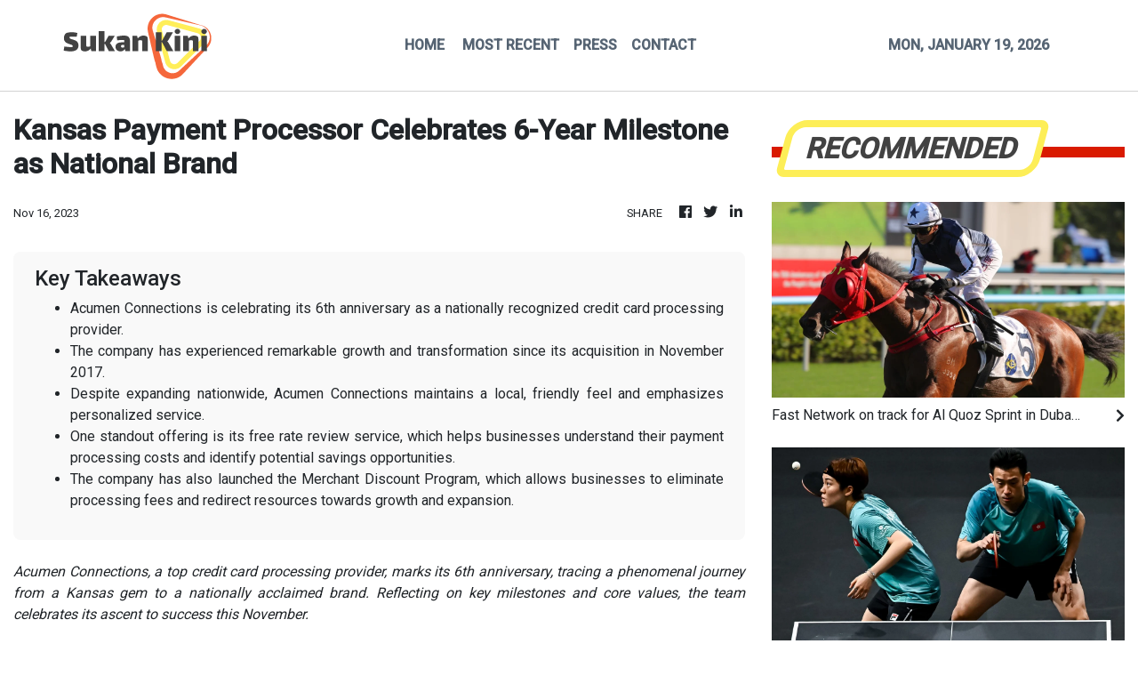

--- FILE ---
content_type: text/html; charset=utf-8
request_url: https://us-central1-vertical-news-network.cloudfunctions.net/get/fetch-include-rss
body_size: 38088
content:
[
  {
    "id": 112095884,
    "title": "Fast Network on track for Al Quoz Sprint in Dubai after Centenary Sprint Cup",
    "summary": "A strong performance against Ka Ying Rising in Sunday’s Group One Centenary Sprint Cup (1,200m) is all Dennis Yip Chor-hong needs to see from Fast Network to confirm a trip to Dubai for the Group One Al Quoz Sprint (1,200m).\nThird behind Ka Ying Rising in last month’s Group One Hong Kong Sprint (1,200m), Fast Network is on track for his first overseas mission after another clash with the world’s best sprinter at Sha Tin.\nThe five-year-old warmed up for the Centenary Sprint Cup with a...",
    "slug": "fast-network-on-track-for-al-quoz-sprint-in-dubai-after-centenary-sprint-cup",
    "link": "https://www.scmp.com/sport/racing/article/3340385/james-mcdonald-booked-ride-fast-network-al-quoz-sprint-dubai?utm_source=rss_feed",
    "date_published": "2026-01-19T05:36:13.000Z",
    "images": "https://cdn.i-scmp.com/sites/default/files/styles/1280x720/public/d8/images/canvas/2026/01/19/a3ffeef6-9044-444a-b05b-157287e8ef86_1ba796c1.jpg?itok=ATJC9TVq&v=1768801891",
    "categories": "4062,162,1094,2804,4043,4063,4515,4526,4527,4528,4531,4538,4552,4553,4558,4566",
    "img_id": "0",
    "caption": "",
    "country": "Asia",
    "source_type": "rss",
    "source": "South China Morning Post"
  },
  {
    "id": 112095885,
    "title": "Hong Kong’s Wong and Doo end mixed doubles drought, win Doha table tennis crown",
    "summary": "Hong Kong’s Wong Chun-ting and Doo Hoi-kem finally ended their mixed doubles title drought at the WTT Star Contender Doha event on Sunday.\nThe pair have one of the sport’s longest running partnerships, combining forces for the first time well over a decade ago, and that vast experience made the difference in a 3-1 win over South Korean pair Park Gang-hyeon and Kim Na-yeong.\nThere was more success for Macau’s Zhu Yuling too, who grabbed her second successive women’s individual gold in Qatar,...",
    "slug": "hong-kongs-wong-and-doo-end-mixed-doubles-drought-win-doha-table-tennis-crown",
    "link": "https://www.scmp.com/sport/hong-kong/article/3340383/hong-kongs-wong-and-doo-end-mixed-doubles-drought-win-doha-table-tennis-crown?utm_source=rss_feed",
    "date_published": "2026-01-19T05:29:31.000Z",
    "images": "https://cdn.i-scmp.com/sites/default/files/styles/1280x720/public/d8/images/canvas/2026/01/19/00e687e0-b071-4569-a853-24bdecdac044_13087cd6.jpg?itok=jWDeb_yW&v=1768800568",
    "categories": "4062,162,1094,2804,4043,4063,4515,4526,4527,4528,4531,4538,4552,4553,4558,4566",
    "img_id": "0",
    "caption": "",
    "country": "Asia",
    "source_type": "rss",
    "source": "South China Morning Post"
  },
  {
    "id": 112073673,
    "title": "Australian Open: Novak Djokovic launches latest bid for record 25th grand slam title",
    "summary": "Novak Djokovic launches his latest bid to win a record 25th grand slam crown while title contenders Coco Gauff and Iga Swiatek are also in action at the Australian Open on Monday.\nA bumper second day at Melbourne Park sees three-time finalist Daniil Medvedev, home hope Alex de Minaur and fourth seed Amanda Anisimova also enter the fray.\nThe 38-year-old Serbian great Djokovic faces Spain’s 71st-ranked Pedro Martinez in the final match of the day on Rod Laver Arena.\nA former world No 1, now ranked...",
    "slug": "australian-open-novak-djokovic-launches-latest-bid-for-record-25th-grand-slam-title",
    "link": "https://www.scmp.com/sport/tennis/article/3340357/australian-open-novak-djokovic-launches-latest-bid-record-25th-grand-slam-title?utm_source=rss_feed",
    "date_published": "2026-01-19T01:20:04.000Z",
    "images": "https://cdn.i-scmp.com/sites/default/files/styles/1280x720/public/d8/images/canvas/2026/01/19/85a026e8-43b5-467f-a3af-d71edf3b9dde_e4478d69.jpg?itok=5bi7lUWH&v=1768785602",
    "categories": "4062,162,1094,2804,4043,4063,4515,4526,4527,4528,4531,4538,4552,4553,4558,4566",
    "img_id": "0",
    "caption": "",
    "country": "Asia",
    "source_type": "rss",
    "source": "South China Morning Post"
  },
  {
    "id": 112019390,
    "title": "Taiwan’s Lin Chun-yi wins India Open badminton event marred by ‘dirty’ conditions",
    "summary": "Taiwan’s Lin Chun-yi won the India Open badminton men’s singles title on Sunday, after playing conditions – which included bird droppings on court and a monkey in the stands – drew criticism from players.\nLin, 26, beat third seed Jonatan Christie of Indonesia 21-10, 21-18 in 38 minutes to clinch the men’s crown at the Indira Gandhi Indoor Stadium in New Delhi.\nIn the women’s singles final, world No 1 An Se-young of South Korea beat mainland China’s world No 2 Wang Zhiyi 21-13, 21-11 to extend...",
    "slug": "taiwans-lin-chunyi-wins-india-open-badminton-event-marred-by-dirty-conditions",
    "link": "https://www.scmp.com/sport/other-sport/article/3340339/taiwans-lin-chun-yi-wins-india-open-badminton-event-marred-dirty-conditions?utm_source=rss_feed",
    "date_published": "2026-01-18T15:00:13.000Z",
    "images": "https://cdn.i-scmp.com/sites/default/files/styles/1280x720/public/d8/images/canvas/2026/01/18/b52755a3-9ba4-4a6f-9cc9-447aa89ed5c9_ed127636.jpg?itok=_UApUAAU&v=1768742223",
    "categories": "4062,162,1094,2804,4043,4063,4515,4526,4527,4528,4531,4538,4552,4553,4558,4566",
    "img_id": "0",
    "caption": "",
    "country": "Asia",
    "source_type": "rss",
    "source": "South China Morning Post"
  },
  {
    "id": 112019391,
    "title": "Australian Open: no Venus Williams fairy tale as Carlos Alcaraz, Aryna Sabalenka win openers",
    "summary": "Top-ranked Carlos Alcaraz and Aryna Sabalenka launched their Australian Open title bids with straight-sets wins, but there was no fairy tale for 45-year-old Venus Williams on Sunday.\nOn a hot Melbourne day in which a ball girl fainted, last year’s men’s beaten finalist Alexander Zverev dropped a set before easing into the second round.\nWorld No 1 Alcaraz joined him, the Spaniard beating 81st-ranked home player Adam Walton 6-3, 7-6, 6-2 on Rod Laver Arena.\nAlcaraz, who is desperate to win the...",
    "slug": "australian-open-no-venus-williams-fairy-tale-as-carlos-alcaraz-aryna-sabalenka-win-openers",
    "link": "https://www.scmp.com/sport/tennis/article/3340343/australian-open-no-venus-williams-fairy-tale-carlos-alcaraz-aryna-sabalenka-win-openers?utm_source=rss_feed",
    "date_published": "2026-01-18T14:09:31.000Z",
    "images": "https://cdn.i-scmp.com/sites/default/files/styles/1280x720/public/d8/images/canvas/2026/01/18/27e01de6-e0d3-4a00-90ec-94453d89b6ea_1d42d480.jpg?itok=hnubHvk-&v=1768745367",
    "categories": "4062,162,1094,2804,4043,4063,4515,4526,4527,4528,4531,4538,4552,4553,4558,4566",
    "img_id": "0",
    "caption": "",
    "country": "Asia",
    "source_type": "rss",
    "source": "South China Morning Post"
  },
  {
    "id": 112008234,
    "title": "Hong Kong Marathon organisers to look into turning event into 2-day affair",
    "summary": "Organisers of the Standard Chartered Hong Kong Marathon will set up a special task force to look into the “future development” of the event, after thousands of visitors flocked to take part in Sunday’s races and almost 50,000 runners were denied a spot.\nMore than 90 per cent of the 74,000 who were awarded a place turned up, but officials previously said 120,000 people applied and athletes have asked before why Hong Kong does not follow in Singapore’s footsteps in spreading out events over 48...",
    "slug": "hong-kong-marathon-organisers-to-look-into-turning-event-into-2day-affair",
    "link": "https://www.scmp.com/sport/outdoor/article/3340335/hong-kong-marathon-organisers-look-turning-event-2-day-affair?utm_source=rss_feed",
    "date_published": "2026-01-18T13:00:14.000Z",
    "images": "https://cdn.i-scmp.com/sites/default/files/styles/1280x720/public/d8/images/canvas/2026/01/18/545b6770-d1d2-48b7-ba15-66a246a129bf_1ba380b3.jpg?itok=I82XRwQH&v=1768736892",
    "categories": "4062,162,1094,2804,4043,4063,4515,4526,4527,4528,4531,4538,4552,4553,4558,4566",
    "img_id": "0",
    "caption": "",
    "country": "Asia",
    "source_type": "rss",
    "source": "South China Morning Post"
  },
  {
    "id": 111997570,
    "title": "Francis Lui bags brilliant hat-trick as Dylan Browne McMonagle breaks through at Sha Tin",
    "summary": "Four days after joining the elite club of training 1,000 winners in Hong Kong, Francis Lui Kin-wai capped a massive week with a treble in consecutive races at Sha Tin.\nLui became just the sixth handler to reach the major milestone with a double at Happy Valley on Wednesday night and the veteran’s outstanding form continued on Sunday courtesy of Lucky Twin Stars, Hot Delight and Amazing Partners.\nHot Delight’s incredible performance on debut was the most exciting of Lui’s three winners, with the...",
    "slug": "francis-lui-bags-brilliant-hattrick-as-dylan-browne-mcmonagle-breaks-through-at-sha-tin",
    "link": "https://www.scmp.com/sport/racing/article/3340334/francis-lui-bags-brilliant-hat-trick-dylan-browne-mcmonagle-breaks-through-sha-tin?utm_source=rss_feed",
    "date_published": "2026-01-18T11:41:31.000Z",
    "images": "https://cdn.i-scmp.com/sites/default/files/styles/1280x720/public/d8/images/canvas/2026/01/18/1c412753-2bbe-4932-8ab0-87e8d0362dde_ac78afbc.jpg?itok=nPR5sm44&v=1768736489",
    "categories": "4062,162,1094,2804,4043,4063,4515,4526,4527,4528,4531,4538,4552,4553,4558,4566",
    "img_id": "0",
    "caption": "",
    "country": "Asia",
    "source_type": "rss",
    "source": "South China Morning Post"
  },
  {
    "id": 111997571,
    "title": "Patch Of Cosmo and Akashvani shine with outstanding Sha Tin victories ahead of Classic Mile",
    "summary": "Patch Of Cosmo made a spectacular return from injury and Akashvani all but sealed his place in the Classic Mile on a day for the four-year-olds at Sha Tin on Sunday.\nThe Manfred Man Ka-leung-trained Patch Of Cosmo had been absent since a striking win over course and distance in March, with a left fore tendon injury leaving him on the sidelines.\nSent off at $4.9 to defy the 315-days absence in the Class Three Tennis Handicap (1,600m), Zac Purton settled the Super Seth galloper in midfield and was...",
    "slug": "patch-of-cosmo-and-akashvani-shine-with-outstanding-sha-tin-victories-ahead-of-classic-mile",
    "link": "https://www.scmp.com/sport/racing/article/3340330/patch-cosmo-and-akashvani-shine-outstanding-sha-tin-victories-ahead-classic-mile?utm_source=rss_feed",
    "date_published": "2026-01-18T11:04:51.000Z",
    "images": "https://cdn.i-scmp.com/sites/default/files/styles/1280x720/public/d8/images/canvas/2026/01/18/e369fb34-1b43-46dd-bc05-656e6cc69ca4_72624d88.jpg?itok=O62n3RqA&v=1768734290",
    "categories": "4062,162,1094,2804,4043,4063,4515,4526,4527,4528,4531,4538,4552,4553,4558,4566",
    "img_id": "0",
    "caption": "",
    "country": "Asia",
    "source_type": "rss",
    "source": "South China Morning Post"
  },
  {
    "id": 111997572,
    "title": "Future is bright for Jamie Richards as Cool Boy and City Gold Banner give him Sha Tin double",
    "summary": "Jamie Richards was given a welcome boost when the promising pair Cool Boy and City Gold Banner gave the trainer a double at Sha Tin on Sunday.\nThe 36-year-old’s last winner came from Cool Boy back at last month’s Hong Kong International Races meeting and he was the one who got the Kiwi handler back on the board with an impressive performance.\nDefying stall 14 and a wide trip on debut, Cool Boy produced a smart turn of foot in the first section of the Class Four Cycling Handicap (1,200m) under...",
    "slug": "future-is-bright-for-jamie-richards-as-cool-boy-and-city-gold-banner-give-him-sha-tin-double",
    "link": "https://www.scmp.com/sport/racing/article/3340327/future-bright-jamie-richards-cool-boy-and-city-gold-banner-give-him-sha-tin-double?utm_source=rss_feed",
    "date_published": "2026-01-18T10:48:09.000Z",
    "images": "https://cdn.i-scmp.com/sites/default/files/styles/1280x720/public/d8/images/canvas/2026/01/18/ada8aa6e-433b-436c-8968-cde9491dbbdb_7ee962e4.jpg?itok=AbN55cOO&v=1768733288",
    "categories": "4062,162,1094,2804,4043,4063,4515,4526,4527,4528,4531,4538,4552,4553,4558,4566",
    "img_id": "0",
    "caption": "",
    "country": "Asia",
    "source_type": "rss",
    "source": "South China Morning Post"
  },
  {
    "id": 111997573,
    "title": "Hong Kong’s sevens heartbreak as World Rugby meddling plunges beaten city team into void",
    "summary": "Hong Kong have suffered more rugby sevens heartbreak, surrendering a late lead to lose 24-19 to Canada in sudden-death extra time of their crunch HSBC SVNS 3 semi-final on Sunday.\nHead coach Jevon Groves’ side were 19-14 in front with 60 seconds remaining in Dubai, only for an Adam Doane try to draw Canada level. Thomas Isherwood missed the conversion, but gained almost immediate redemption when he crossed for the winning score two minutes into the additional period.\nAs a result of World Rugby’s...",
    "slug": "hong-kongs-sevens-heartbreak-as-world-rugby-meddling-plunges-beaten-city-team-into-void",
    "link": "https://www.scmp.com/sport/rugby/hk-sevens/article/3340325/hong-kongs-sevens-heartbreak-world-rugby-meddling-plunges-beaten-city-team-void?utm_source=rss_feed",
    "date_published": "2026-01-18T10:29:19.000Z",
    "images": "https://cdn.i-scmp.com/sites/default/files/styles/1280x720/public/d8/images/canvas/2026/01/18/8a591e93-9d20-4a22-a2ff-3bea59457867_084d281b.jpg?itok=kqgvLkfg&v=1768732361",
    "categories": "4062,162,1094,2804,4043,4063,4515,4526,4527,4528,4531,4538,4552,4553,4558,4566",
    "img_id": "0",
    "caption": "",
    "country": "Asia",
    "source_type": "rss",
    "source": "South China Morning Post"
  },
  {
    "id": 111997574,
    "title": "Hong Kong pair hope half-marathon finishes can give their Asian Games dreams a boost",
    "summary": "Hong Kong's best half-marathon finishers said they hoped to have given their Asian Games dreams a boost on Sunday, despite neither winning their respective races.\nChina’s Chen Yufan won the men’s 13.1 mile run at the Standard Chartered Hong Kong Marathon in one hour, seven minutes and 56 seconds, while Rachel See, a last-minute entry from Singapore, crossed the line in 1:20:56.\nGi Ka-man was the first Hongkonger over the line, claiming third place in 1:09:32, 12 seconds behind Taiwan’s Hsu...",
    "slug": "hong-kong-pair-hope-halfmarathon-finishes-can-give-their-asian-games-dreams-a-boost",
    "link": "https://www.scmp.com/sport/hong-kong/article/3340307/hong-kong-pair-hope-half-marathon-finishes-can-give-their-asian-games-dreams-boost?utm_source=rss_feed",
    "date_published": "2026-01-18T09:30:12.000Z",
    "images": "https://cdn.i-scmp.com/sites/default/files/styles/1280x720/public/d8/images/canvas/2026/01/18/d2f35fba-0e7f-4839-acd1-28204e93eea2_f00c97b9.jpg?itok=WAM9xumL&v=1768720285",
    "categories": "4062,162,1094,2804,4043,4063,4515,4526,4527,4528,4531,4538,4552,4553,4558,4566",
    "img_id": "0",
    "caption": "",
    "country": "Asia",
    "source_type": "rss",
    "source": "South China Morning Post"
  },
  {
    "id": 111975586,
    "title": "Hong Kong Marathon: Wong Tsz-to, Tsang Hiu-tung not getting carried away with 10km wins",
    "summary": "Wong Tsz-to and Tsang Hiu-tung were the first men and women across the 10km finish line, each claiming their third title in this event and securing a sweep for the city at Sunday’s Standard Chartered Hong Kong Marathon.\nAlthough neither runner beat their times from last year, they said they were satisfied with their performances.\nHong Kong triathlete Wong finished just after 6am, clocking a time of 31 minutes 11 seconds to edge out runner-up Tse Chun-yin at the finish at Victoria Harbour...",
    "slug": "hong-kong-marathon-wong-tszto-tsang-hiutung-not-getting-carried-away-with-10km-wins",
    "link": "https://www.scmp.com/sport/hong-kong/article/3340305/hong-kong-marathon-past-winners-wong-tsz-tsang-hiu-tung-claim-10km-races?utm_source=rss_feed",
    "date_published": "2026-01-18T07:30:14.000Z",
    "images": "https://cdn.i-scmp.com/sites/default/files/styles/1280x720/public/d8/images/canvas/2026/01/18/ec21b3ee-2f07-4bac-b3f0-ee89b47b7c26_d721caaf.jpg?itok=gSoxz3Fx&v=1768720092",
    "categories": "4062,162,1094,2804,4043,4063,4515,4526,4527,4528,4531,4538,4552,4553,4558,4566",
    "img_id": "0",
    "caption": "",
    "country": "Asia",
    "source_type": "rss",
    "source": "South China Morning Post"
  },
  {
    "id": 111975587,
    "title": "Hong Kong Marathon winner Melaku Belachew reignites city love affair, vows to be back",
    "summary": "Melaku Belachew claimed his second Standard Chartered Hong Kong Marathon title on Sunday, reigniting a love affair with the city that began when he won for the first time way back in 2017.\nAnd just as he did nine years ago, the charismatic Ethiopian performed a gleeful dance moments after completing a windy, undulating 26.2-mile course that was the enemy of speed in two hours, nine minutes and 39 seconds.\nBelachew had almost completed his crowd-pleasing routine by the time Kenyans Silas Too and...",
    "slug": "hong-kong-marathon-winner-melaku-belachew-reignites-city-love-affair-vows-to-be-back",
    "link": "https://www.scmp.com/sport/hong-kong/article/3340299/hong-kong-marathon-winner-melaku-belachew-reignites-city-love-affair-vows-be-back?utm_source=rss_feed",
    "date_published": "2026-01-18T06:30:11.000Z",
    "images": "https://cdn.i-scmp.com/sites/default/files/styles/1280x720/public/d8/images/canvas/2026/01/18/14d6af2e-7874-4a68-a643-f76246c567bc_21940d2f.jpg?itok=vYGHYrLB&v=1768716010",
    "categories": "4062,162,1094,2804,4043,4063,4515,4526,4527,4528,4531,4538,4552,4553,4558,4566",
    "img_id": "0",
    "caption": "",
    "country": "Asia",
    "source_type": "rss",
    "source": "South China Morning Post"
  },
  {
    "id": 111965495,
    "title": "Runners who missed out on Hong Kong Marathon complete ‘invitational’ race at Happy Valley",
    "summary": "While more than 70,000 runners took to the streets for the Standard Chartered Hong Kong Marathon on Sunday, a small group held their own “invitational” at the Happy Valley Racecourse.\nUnable to get places in the 10km race or half-marathon, fitness coach Michael Sik made sure the months of training did not go to waste for himself and a group of committed friends.\nThe “Sik-Fit Invitational Run” was created as a “reason to keep training”.\n“Without this event as a goal, the effort from the past few...",
    "slug": "runners-who-missed-out-on-hong-kong-marathon-complete-invitational-race-at-happy-valley",
    "link": "https://www.scmp.com/sport/hong-kong/article/3340294/runners-who-missed-out-hong-kong-marathon-complete-invitational-race-happy-valley?utm_source=rss_feed",
    "date_published": "2026-01-18T05:00:20.000Z",
    "images": "https://cdn.i-scmp.com/sites/default/files/styles/1280x720/public/d8/images/canvas/2026/01/18/254bb35a-a35d-4c4c-b856-f897fe55bba8_851957a8.jpg?itok=IgGUuAz2&v=1768709844",
    "categories": "4062,162,1094,2804,4043,4063,4515,4526,4527,4528,4531,4538,4552,4553,4558,4566",
    "img_id": "0",
    "caption": "",
    "country": "Asia",
    "source_type": "rss",
    "source": "South China Morning Post"
  },
  {
    "id": 111941653,
    "title": "Eileen Gu warms up for Olympics by retaining her Laax ski slopestyle title despite crash",
    "summary": "Two-time Olympic champion Eileen Gu shook off a crash and celebrated her second straight slopestyle title at the Laax Open in Switzerland on Saturday.\nGu had already locked up victory before she set out on her second run. She tried a double cork 1080 – that’s two head-over-heels flips – but fell hard on her right side with one ski and her poles flying off after coming up short on a rotation.\nAfter gathering herself on the slope, she skied gently down to the finish and appeared not to be...",
    "slug": "eileen-gu-warms-up-for-olympics-by-retaining-her-laax-ski-slopestyle-title-despite-crash",
    "link": "https://www.scmp.com/sport/china/article/3340289/eileen-gu-warms-olympics-retaining-her-laax-ski-slopestyle-title-despite-crash?utm_source=rss_feed",
    "date_published": "2026-01-18T01:09:48.000Z",
    "images": "https://cdn.i-scmp.com/sites/default/files/styles/1280x720/public/d8/images/canvas/2026/01/18/fe716588-9086-4ef9-aa06-a559bddd297f_852a8b27.jpg?itok=XNtlWIlg&v=1768698586",
    "categories": "4062,162,1094,2804,4043,4063,4515,4526,4527,4528,4531,4538,4552,4553,4558,4566",
    "img_id": "0",
    "caption": "",
    "country": "Asia",
    "source_type": "rss",
    "source": "South China Morning Post"
  },
  {
    "id": 111918914,
    "title": "Belachew, Eshete claim Standard Chartered Hong Kong Marathon crowns - as it happened",
    "summary": "This live blog has been made freely available as a public service to our readers. Please consider supporting SCMP’s journalism by subscribing.\nMelaku Belachew claimed his second men’s title, Shitaye Eshete won the women’s race and came close to the course record, and Hong Kong triathlete Wong Tsz-to ensured there was home gold on Sunday.\nOn a day when conditions were not conducive to fast times, some 74,000 runners still took to the streets for the city’s biggest race day of the year.\nAnd while...",
    "slug": "belachew-eshete-claim-standard-chartered-hong-kong-marathon-crowns-as-it-happened",
    "link": "https://www.scmp.com/sport/hong-kong/article/3340287/2026-standard-chartered-hong-kong-marathon-10km-leaders-near-finish-line-runners-hit-road?utm_source=rss_feed",
    "date_published": "2026-01-17T21:59:58.000Z",
    "images": "https://cdn.i-scmp.com/sites/default/files/styles/1280x720/public/d8/images/canvas/2026/01/18/5a3f5a05-c05f-46f6-abd0-b0e3aa55eb48_1104436a.jpg?itok=xNyxjOS3&v=1768705637",
    "categories": "4062,162,1094,2804,4043,4063,4515,4526,4527,4528,4531,4538,4552,4553,4558,4566",
    "img_id": "0",
    "caption": "",
    "country": "Asia",
    "source_type": "rss",
    "source": "South China Morning Post"
  },
  {
    "id": 111887271,
    "title": "Hong Kong sevens team battle to keep season alive with win-or-bust Colombia clash in Dubai",
    "summary": "Hong Kong were poised for a win-or-bust clash with Colombia late on Saturday night, after the city team experienced mixed fortunes in their opening two HSBC SVNS 3 matches in Dubai.\nThey recovered from trailing at half-time to begin their day with a 33-14 victory over Tonga, only to then come unstuck in a 31-17 defeat by Samoa.\nHong Kong had to finish in the top two of their four-team group to book a spot in Sunday’s semi-finals. Only progress to the final is good enough to qualify for the...",
    "slug": "hong-kong-sevens-team-battle-to-keep-season-alive-with-winorbust-colombia-clash-in-dubai",
    "link": "https://www.scmp.com/sport/rugby/hk-sevens/article/3340276/hong-kong-sevens-team-battle-keep-season-alive-win-or-bust-colombia-clash-dubai?utm_source=rss_feed",
    "date_published": "2026-01-17T14:39:32.000Z",
    "images": "https://cdn.i-scmp.com/sites/default/files/styles/1280x720/public/d8/images/canvas/2026/01/17/c6779a41-2ca2-4d26-b00f-31bfbafdf6ef_7787ae9e.jpg?itok=oDsl2-nD&v=1768660770",
    "categories": "4062,162,1094,2804,4043,4063,4515,4526,4527,4528,4531,4538,4552,4553,4558,4566",
    "img_id": "0",
    "caption": "",
    "country": "Asia",
    "source_type": "rss",
    "source": "South China Morning Post"
  },
  {
    "id": 111875248,
    "title": "Hong Kong rugby star Tsang Sin-yan feels ‘alive’ after winning return from cancer ordeal",
    "summary": "An emotional Tsang Sin-yan said she felt “alive” on her return to competitive rugby for Kowloon on Saturday, 18 months after the lock forward was diagnosed with cancer.\nHong Kong international Tsang completed 80 minutes as her team staged a stunning late fightback, scoring three unanswered tries to beat Causeway Sandy Bay 41-36 for a first Premiership victory of the season.\nAfter collapsing at home in June 2024, following two months of living with severe chest pain, Tsang was found to be...",
    "slug": "hong-kong-rugby-star-tsang-sinyan-feels-alive-after-winning-return-from-cancer-ordeal",
    "link": "https://www.scmp.com/sport/rugby/fifteens/article/3340275/hong-kong-rugby-star-tsang-sin-yan-feels-alive-after-winning-return-cancer-ordeal?utm_source=rss_feed",
    "date_published": "2026-01-17T14:00:04.000Z",
    "images": "https://cdn.i-scmp.com/sites/default/files/styles/1280x720/public/d8/images/canvas/2026/01/17/5629be64-a3ca-497b-aca7-da27159c41a0_61414f62.jpg?itok=fB5HUsMe&v=1768658245",
    "categories": "4062,162,1094,2804,4043,4063,4515,4526,4527,4528,4531,4538,4552,4553,4558,4566",
    "img_id": "0",
    "caption": "",
    "country": "Asia",
    "source_type": "rss",
    "source": "South China Morning Post"
  },
  {
    "id": 111875249,
    "title": "SCMP Best Bets: Divine Devas can deliver for punters at Sha Tin",
    "summary": "Jay Rooney\nEMBLAZON - R9 (8)\nIn terrific form this term and can handle the rise to Class Three\n \nOwen Goulding\nAMAZING DUCK - R7 (12)\nPipped the last two runs and can get a deserved win from gate one\n \nTrackwork Spy\nSTORMY GROVE - R11 (9)\nBig run last week and can go one better stepping up to 1,600m\n \nPhillip Woo\nDEVAS TWELVE - R4 (2)\nHas sterling 1,400m form at this level and can overcome wide draw\n \nShannon (Vincent Wong)\nAMAZING PARTNERS - R6 (5)\nStep-up in trip looks ideal and appears ready...",
    "slug": "scmp-best-bets-divine-devas-can-deliver-for-punters-at-sha-tin",
    "link": "https://www.scmp.com/sport/racing/article/3340273/scmp-best-bets-divine-devas-can-deliver-punters-sha-tin?utm_source=rss_feed",
    "date_published": "2026-01-17T13:50:07.000Z",
    "images": "https://cdn.i-scmp.com/sites/default/files/styles/1280x720/public/d8/images/2026/01/17/win.jpeg?itok=PS4bbl5r",
    "categories": "4062,162,1094,2804,4043,4063,4515,4526,4527,4528,4531,4538,4552,4553,4558,4566",
    "img_id": "0",
    "caption": "",
    "country": "Asia",
    "source_type": "rss",
    "source": "South China Morning Post"
  },
  {
    "id": 111858966,
    "title": "EuroLeague boss slams NBA’s ambitious European plan as a ‘bit of a broken record’",
    "summary": "European basketball often is a hot mess of passionate fandom, heated rivalries and financial problems, and holding some powerful fiefdoms together is the EuroLeague.\nThe European competition is not thrilled about the NBA’s plans to create a new competition on the continent. It is not concerned either.\n“We’ve only heard the plan or the fireworks of how amazing it will be, how much potential there is,” EuroLeague CEO Paulius Motiejunas said of the NBA’s proposed league. “But having a theory is one...",
    "slug": "euroleague-boss-slams-nbas-ambitious-european-plan-as-a-bit-of-a-broken-record",
    "link": "https://www.scmp.com/sport/basketball/article/3340257/euroleague-boss-slams-nbas-ambitious-european-plan-bit-broken-record?utm_source=rss_feed",
    "date_published": "2026-01-17T10:00:19.000Z",
    "images": "https://cdn.i-scmp.com/sites/default/files/styles/1280x720/public/d8/images/canvas/2026/01/17/ddf16f8e-0a83-4591-b6b4-65ab2c330948_770d0cb7.jpg?itok=zMf_TdK1&v=1768640250",
    "categories": "4062,162,1094,2804,4043,4063,4515,4526,4527,4528,4531,4538,4552,4553,4558,4566",
    "img_id": "0",
    "caption": "",
    "country": "Asia",
    "source_type": "rss",
    "source": "South China Morning Post"
  },
  {
    "id": 111847191,
    "title": "In pictures: youngsters compete in new youth race ahead of Standard Chartered Hong Kong Marathon",
    "summary": "The Hong Kong Marathon on Sunday attracts adults from all over the world to race along the roads and through tunnels in the city. But why should adults have all the fun?\nA group of youngsters on Saturday laced up their running shoes and competed in the new Standard Chartered Hong Kong Marathon Youth Race, which started and finished at Kai Tak Youth Sports Ground.\nAimed at youths aged between 10 and 15 years old, the run covered 2km and was organised to inspire young people to participate in...",
    "slug": "in-pictures-youngsters-compete-in-new-youth-race-ahead-of-standard-chartered-hong-kong-marathon",
    "link": "https://www.scmp.com/sport/hong-kong/article/3340253/pictures-youngsters-compete-new-youth-race-ahead-standard-chartered-hong-kong-marathon?utm_source=rss_feed",
    "date_published": "2026-01-17T07:52:44.000Z",
    "images": "https://cdn.i-scmp.com/sites/default/files/styles/1280x720/public/d8/images/canvas/2026/01/17/05f132bd-5226-4a7b-a005-76110b713ac3_157260cb.jpg?itok=eO2Mmk0m&v=1768636360",
    "categories": "4062,162,1094,2804,4043,4063,4515,4526,4527,4528,4531,4538,4552,4553,4558,4566",
    "img_id": "0",
    "caption": "",
    "country": "Asia",
    "source_type": "rss",
    "source": "South China Morning Post"
  },
  {
    "id": 111847192,
    "title": "Drama in Hong Kong’s first international marathon in 1969 – from the SCMP archive",
    "summary": "This article was first published on December 15, 1969\nDrama in HK’s first international marathon\nby Neil Perera\nUnheralded Kim Cha Hwan of South Korea yesterday (December 14, 1969) pulverised an international field of long distance runners to win the first Tin Tin international marathon in the New Territories.\nKim, a 21-year-old electrician, overcame a determined challenge from Australia’s John Farrington to cover the gruelling 26 miles course in two hours 20 minutes 39 seconds. He immediately...",
    "slug": "drama-in-hong-kongs-first-international-marathon-in-1969-from-the-scmp-archive",
    "link": "https://www.scmp.com/sport/hong-kong/article/3339688/drama-hong-kongs-first-international-marathon-1969-scmp-archive?utm_source=rss_feed",
    "date_published": "2026-01-17T07:30:08.000Z",
    "images": "https://cdn.i-scmp.com/sites/default/files/styles/1280x720/public/d8/images/canvas/2026/01/13/e081be29-cb58-4a2b-aa8e-8627fbfb58a1_1147502b.jpg?itok=9-tUHWH0&v=1768279902",
    "categories": "4062,162,1094,2804,4043,4063,4515,4526,4527,4528,4531,4538,4552,4553,4558,4566",
    "img_id": "0",
    "caption": "",
    "country": "Asia",
    "source_type": "rss",
    "source": "South China Morning Post"
  },
  {
    "id": 111847193,
    "title": "Who wins at Sha Tin? In-form Emblazon can make the leap to Class Three",
    "summary": "It might be the calm before the storm with a pair of Group Ones next week and the Classic Mile the week after, but there are still 11 winners to be found on Sunday’s card at Sha Tin.\nJay Rooney is in the hot seat to provide an extended rundown of his selections.\nRace 1 – Class Five Rugby Sevens Handicap (2,000m)\nIn a field of stayers who struggle to win, Chateau Le Peche could be a value play with a return to the course and distance of his only victory and a good draw.\nRace 2 – Class Four...",
    "slug": "who-wins-at-sha-tin-inform-emblazon-can-make-the-leap-to-class-three",
    "link": "https://www.scmp.com/sport/racing/article/3340249/who-wins-sha-tin-form-emblazon-can-make-leap-class-three?utm_source=rss_feed",
    "date_published": "2026-01-17T06:31:55.000Z",
    "images": "https://cdn.i-scmp.com/sites/default/files/styles/1280x720/public/d8/images/canvas/2026/01/17/7a062956-ae6e-4e67-860a-1099184c3a25_7778daf9.jpg?itok=FA8y0C0j&v=1768631514",
    "categories": "4062,162,1094,2804,4043,4063,4515,4526,4527,4528,4531,4538,4552,4553,4558,4566",
    "img_id": "0",
    "caption": "",
    "country": "Asia",
    "source_type": "rss",
    "source": "South China Morning Post"
  },
  {
    "id": 111835316,
    "title": "Hong Kong’s young fencers continue medal streak at FIE Junior and Cadet World Cups",
    "summary": "Hong Kong’s young fencers continued their strong streak at FIE Junior and Cadet World Cups, with foil fencer Harris Ho Shing-him claiming gold in Madrid and female foil fencer Fan Bo-yee winning silver in Tbilisi, Georgia.\nThe team at the FIE Junior and Cadet Épée World Cup in Bahrain, however, failed to improve on their earlier success of four medals, with only Kenton Hsu Hong-zhan and Curtis Chui Kai-chit making it as far as the quarter-finals in the junior men’s épée on Friday.\nAll of Hong...",
    "slug": "hong-kongs-young-fencers-continue-medal-streak-at-fie-junior-and-cadet-world-cups",
    "link": "https://www.scmp.com/sport/hong-kong/article/3340244/hong-kongs-young-fencers-continue-medal-streak-fie-junior-and-cadet-world-cups?utm_source=rss_feed",
    "date_published": "2026-01-17T05:06:00.000Z",
    "images": "https://cdn.i-scmp.com/sites/default/files/styles/1280x720/public/d8/images/canvas/2026/01/17/d6008cbb-1341-40d7-b278-57a0aed111c9_bc32c695.jpg?itok=4-CivHxV&v=1768626354",
    "categories": "4062,162,1094,2804,4043,4063,4515,4526,4527,4528,4531,4538,4552,4553,4558,4566",
    "img_id": "0",
    "caption": "",
    "country": "Asia",
    "source_type": "rss",
    "source": "South China Morning Post"
  },
  {
    "id": 111823981,
    "title": "David Eustace hopes Glittering Legend can boost Classic Series claims in delayed Hong Kong debut",
    "summary": "A minor setback delayed Glittering Legend launching his Hong Kong career but David Eustace hopes the British import can lay down a Classic Series marker at Sha Tin on Sunday.\nHong Kong owner Boniface Ho Ka-kui transferred Glittering Legend to Eustace with the coming four-year-old series in mind after his four wins from seven starts for British handler James Fanshawe.\nThe son of Too Darn Hot notched all victories at a mile, striking on turf at Goodwood and Doncaster as a two-year-old before...",
    "slug": "david-eustace-hopes-glittering-legend-can-boost-classic-series-claims-in-delayed-hong-kong-debut",
    "link": "https://www.scmp.com/sport/racing/article/3340239/david-eustace-hopes-glittering-legend-can-boost-classic-series-claims-delayed-hong-kong-debut?utm_source=rss_feed",
    "date_published": "2026-01-17T03:11:40.000Z",
    "images": "https://cdn.i-scmp.com/sites/default/files/styles/1280x720/public/d8/images/canvas/2026/01/17/9a353a57-b38a-432b-b009-495767423d3a_19fb7c19.jpg?itok=gabSlUF-&v=1768619494",
    "categories": "4062,162,1094,2804,4043,4063,4515,4526,4527,4528,4531,4538,4552,4553,4558,4566",
    "img_id": "0",
    "caption": "",
    "country": "Asia",
    "source_type": "rss",
    "source": "South China Morning Post"
  },
  {
    "id": 111801105,
    "title": "Wealth, luck, health: racehorse owners get creative choosing lucky names in English and Chinese",
    "summary": "Seeing a racehorse with a name that features witty wordplay or a link to pop culture is a common sight at racetracks in Hong Kong. And for some punters, the witty name is what stands out and the reason they gamble on a particular horse.\nBut naming a horse is not as easy as it sounds. Breeders and owners in the city have to choose two names: one in English and one in Chinese.\nMany choose auspicious names, picking words for wealth, luck or health. Others go for humour, pop culture or even food and...",
    "slug": "wealth-luck-health-racehorse-owners-get-creative-choosing-lucky-names-in-english-and-chinese",
    "link": "https://www.scmp.com/sport/hong-kong/article/3340126/wealth-luck-health-racehorse-owners-get-creative-choosing-lucky-names-english-and-chinese?utm_source=rss_feed",
    "date_published": "2026-01-17T00:00:08.000Z",
    "images": "https://cdn.i-scmp.com/sites/default/files/styles/1280x720/public/d8/images/canvas/2026/01/16/696822d0-5a25-4469-aaaf-11917918fd37_ceaa7b3a.jpg?itok=dZj4qGSZ&v=1768545301",
    "categories": "4062,162,1094,2804,4043,4063,4515,4526,4527,4528,4531,4538,4552,4553,4558,4566",
    "img_id": "0",
    "caption": "",
    "country": "Asia",
    "source_type": "rss",
    "source": "South China Morning Post"
  },
  {
    "id": 111801106,
    "title": "Local runner ‘nervous, fearful’ about competing blindfolded in Hong Kong Marathon",
    "summary": "One year after he pledged to run the Standard Chartered Hong Kong Marathon blindfolded, a “nervous and fearful” Marco Wong Sui-kam is set for his very own race in the dark on Sunday.\nWong has covered the 26.2-mile Hong Kong course in each of the past 20 years.\nShortly before last year’s race, where he ducked under three hours for the second time, Hongkonger Wong was introduced to Kim Mok Kim-wing, who in 2010 founded the Fearless Dragon Running Team for blind runners and deaf guides.\nKim...",
    "slug": "local-runner-nervous-fearful-about-competing-blindfolded-in-hong-kong-marathon",
    "link": "https://www.scmp.com/sport/hong-kong/article/3340207/local-runner-nervous-fearful-about-competing-hong-kong-marathon-blindfolded?utm_source=rss_feed",
    "date_published": "2026-01-16T23:00:12.000Z",
    "images": "https://cdn.i-scmp.com/sites/default/files/styles/1280x720/public/d8/images/canvas/2026/01/17/be106a83-2dec-44db-af7f-10c69d44f596_ec1e6ce6.jpg?itok=IOw5pUip&v=1768607581",
    "categories": "4062,162,1094,2804,4043,4063,4515,4526,4527,4528,4531,4538,4552,4553,4558,4566",
    "img_id": "0",
    "caption": "",
    "country": "Asia",
    "source_type": "rss",
    "source": "South China Morning Post"
  },
  {
    "id": 111758193,
    "title": "New Indonesia head coach John Herdman calls on team to turn disappointment into success",
    "summary": "New Indonesia head coach John Herdman has called on the country to harness the disappointment of previous failures to fuel ‌qualification for a first World Cup and to challenge for regional and continental titles.\nHerdman ‍was officially unveiled as Patrick Kluivert’s successor on Monday after the Dutchman parted company with the Indonesians following an unsuccessful attempt to qualify for the 2026 World Cup finals.\nIndonesia reached the fourth round of Asia’s qualifiers for the first time ⁠last...",
    "slug": "new-indonesia-head-coach-john-herdman-calls-on-team-to-turn-disappointment-into-success",
    "link": "https://www.scmp.com/sport/football/article/3340185/new-indonesia-head-coach-john-herdman-calls-team-turn-disappointment-success?utm_source=rss_feed",
    "date_published": "2026-01-16T14:30:09.000Z",
    "images": "https://cdn.i-scmp.com/sites/default/files/styles/1280x720/public/d8/images/canvas/2026/01/16/ce28516a-1c86-4f10-85aa-9117f44b3c37_e8cd562d.jpg?itok=lreYEFyn&v=1768559573",
    "categories": "4062,162,1094,2804,4043,4063,4515,4526,4527,4528,4531,4538,4552,4553,4558,4566",
    "img_id": "0",
    "caption": "",
    "country": "Asia",
    "source_type": "rss",
    "source": "South China Morning Post"
  },
  {
    "id": 111747328,
    "title": "Standard Chartered Hong Kong Marathon: defending champ Kipkemboi eyes course record, title",
    "summary": "Reigning Standard Chartered Hong Kong Marathon champion Bethwell Kipkemboi is back in the city and determined not only to successfully defend his title on Sunday but also to break the course record.\nKipkemboi, who claimed last year’s men’s marathon crown in two hours, 11 minutes and 13 seconds, has set his sights on surpassing the 2:09:20 mark set by fellow Kenyan Barnabas Kiptum in 2019.\nEven so, the 32-year-old said he did not feel any pressure and was “just focused” on his goal.\n“I want to...",
    "slug": "standard-chartered-hong-kong-marathon-defending-champ-kipkemboi-eyes-course-record-title",
    "link": "https://www.scmp.com/sport/outdoor/article/3340217/standard-chartered-hong-kong-marathon-defending-champ-kipkemboi-eyes-course-record-title?utm_source=rss_feed",
    "date_published": "2026-01-16T13:12:38.000Z",
    "images": "https://cdn.i-scmp.com/sites/default/files/styles/1280x720/public/d8/images/canvas/2026/01/16/8f74a0d4-2d09-496c-ae7c-ee0ffe65b8b2_9d1da040.jpg?itok=BJyjVUZc&v=1768569155",
    "categories": "4062,162,1094,2804,4043,4063,4515,4526,4527,4528,4531,4538,4552,4553,4558,4566",
    "img_id": "0",
    "caption": "",
    "country": "Asia",
    "source_type": "rss",
    "source": "South China Morning Post"
  },
  {
    "id": 111737240,
    "title": "Anthony Joshua returns to gym following car crash that killed two of his close friends",
    "summary": "Anthony Joshua has returned to the gym as he continues his recovery from a car crash which killed two of his close friends.\nThe former world heavyweight champion was injured in the crash in Nigeria on December 29, which killed Sina Ghami and Latif “Latz” Ayodele.\nJoshua posted a video on Snapchat showing him working out, hitting pads, exercising and riding a stationary bike.\nOne of the clips carried the slogan “mental strength therapy”.\nJoshua, who was born in Watford to Nigerian parents, was on...",
    "slug": "anthony-joshua-returns-to-gym-following-car-crash-that-killed-two-of-his-close-friends",
    "link": "https://www.scmp.com/sport/boxing/article/3340154/anthony-joshua-returns-gym-following-car-crash-killed-two-his-close-friends?utm_source=rss_feed",
    "date_published": "2026-01-16T11:00:09.000Z",
    "images": "https://cdn.i-scmp.com/sites/default/files/styles/1280x720/public/d8/images/canvas/2026/01/16/66c89e84-4e0f-4ffd-95d4-cd05646ef1e7_f1a2bbe5.jpg?itok=Naaqny6_&v=1768552659",
    "categories": "4062,162,1094,2804,4043,4063,4515,4526,4527,4528,4531,4538,4552,4553,4558,4566",
    "img_id": "0",
    "caption": "",
    "country": "Asia",
    "source_type": "rss",
    "source": "South China Morning Post"
  },
  {
    "id": 111725158,
    "title": "World Snooker Grand Prix will have Kai Tak home until 2029, but will O’Sullivan ever come?",
    "summary": "Snooker in Hong Kong will have a home at Kai Tak Arena for the next four years, organisers of the World Grand Prix said on Friday, although whether Ronnie O’Sullivan makes an appearance is still in doubt.\nThe mercurial Englishman skipped last year’s tournament in the city, and although he is on the list of the top 32 players expected to compete at Hong Kong’s newest venue, he has withdrawn from this week’s Masters on medical grounds.\nStill, the likes of defending champion Neil Robertson,...",
    "slug": "world-snooker-grand-prix-will-have-kai-tak-home-until-2029-but-will-osullivan-ever-come",
    "link": "https://www.scmp.com/sport/hong-kong/article/3340170/world-snooker-grand-prix-will-have-kai-tak-home-until-2029-will-osullivan-ever-come?utm_source=rss_feed",
    "date_published": "2026-01-16T09:32:25.000Z",
    "images": "https://cdn.i-scmp.com/sites/default/files/styles/1280x720/public/d8/images/canvas/2026/01/16/a14ccb7a-ecf2-46ee-9cc2-3d1d7b6a5fef_6d03d994.jpg?itok=vx-shhMb&v=1768555944",
    "categories": "4062,162,1094,2804,4043,4063,4515,4526,4527,4528,4531,4538,4552,4553,4558,4566",
    "img_id": "0",
    "caption": "",
    "country": "Asia",
    "source_type": "rss",
    "source": "South China Morning Post"
  },
  {
    "id": 111725159,
    "title": "Hong Kong world No 1s Chan and Wong chasing more table tennis glory at Singapore Smash",
    "summary": "Hong Kong’s Baldwin Chan Ho-wah will take a step into the unknown next month at the Singapore Smash, when he makes his table tennis men’s doubles debut in the prestigious event.\nOne half of the world’s top pairing, alongside compatriot Wong Chun-ting, Chan has only previously played in the singles competition at the city’s sports hub, The Kallang.\nThe duo had a strong 2025, winning the WTT Contender Zagreb and fighting back to beat China’s Lin Shidong and Huang Youzheng in the final of Europe...",
    "slug": "hong-kong-world-no-1s-chan-and-wong-chasing-more-table-tennis-glory-at-singapore-smash",
    "link": "https://www.scmp.com/sport/other-sport/article/3340145/city-table-tennis-player-chan-compete-mens-doubles-singapore-smash-first-time?utm_source=rss_feed",
    "date_published": "2026-01-16T08:12:13.000Z",
    "images": "https://cdn.i-scmp.com/sites/default/files/styles/1280x720/public/d8/images/canvas/2026/01/16/e2da4f01-a1b3-4643-820f-ec5c2904c5fb_696c053c.jpg?itok=cqe9skVd&v=1768551131",
    "categories": "4062,162,1094,2804,4043,4063,4515,4526,4527,4528,4531,4538,4552,4553,4558,4566",
    "img_id": "0",
    "caption": "",
    "country": "Asia",
    "source_type": "rss",
    "source": "South China Morning Post"
  },
  {
    "id": 111713533,
    "title": "Hong Kong marathons throughout the years – SCMP archive",
    "summary": "The Standard Chartered Hong Kong Marathon attracts tens of thousands of people from all over the world every year but the sporting event had humble beginnings in the city.\nWhen Hong Kong held its first international marathon in 1969, there were only 28 participants.\nIn this collection of pictures, we look at how the annual running event has grown throughout the years.",
    "slug": "hong-kong-marathons-throughout-the-years-scmp-archive",
    "link": "https://www.scmp.com/sport/hong-kong/article/3339990/hong-kong-marathons-throughout-years-scmp-archive?utm_source=rss_feed",
    "date_published": "2026-01-16T07:30:05.000Z",
    "images": "https://cdn.i-scmp.com/sites/default/files/styles/1280x720/public/d8/images/canvas/2026/01/15/20886cdb-5bbf-4f97-a742-10836a692496_b00ee8ba.jpg?itok=7wmBlcls&v=1768461022",
    "categories": "4062,162,1094,2804,4043,4063,4515,4526,4527,4528,4531,4538,4552,4553,4558,4566",
    "img_id": "0",
    "caption": "",
    "country": "Asia",
    "source_type": "rss",
    "source": "South China Morning Post"
  },
  {
    "id": 111713534,
    "title": "Young Hong Kong fencers win 4 medals at FIE Junior and Cadet Épée World Cup in Bahrain",
    "summary": "Hong Kong’s young fencers have matched their senior counterparts by winning a host of medals at the FIE Junior and Cadet Épée World Cup in Bahrain on Thursday.\nDays after the men’s team claimed foil gold in Paris, the city’s 10-strong youth squad finished with two golds, one silver and one bronze in Manama, the capital of the island nation.\nPicking up where he left off a fortnight ago in Switzerland, Wong Pak-yiu beat teammate Anthony Ho Shing-fung to seal his second consecutive World Cup gold...",
    "slug": "young-hong-kong-fencers-win-4-medals-at-fie-junior-and-cadet-epee-world-cup-in-bahrain",
    "link": "https://www.scmp.com/sport/hong-kong/article/3340102/young-hong-kong-fencers-win-4-medals-fie-junior-and-cadet-epee-world-cup-bahrain?utm_source=rss_feed",
    "date_published": "2026-01-16T05:00:08.000Z",
    "images": "https://cdn.i-scmp.com/sites/default/files/styles/1280x720/public/d8/images/canvas/2026/01/16/8e9fb624-afff-4743-9963-38269757fe05_a0019158.jpg?itok=oBxzGDoZ&v=1768537690",
    "categories": "4062,162,1094,2804,4043,4063,4515,4526,4527,4528,4531,4538,4552,4553,4558,4566",
    "img_id": "0",
    "caption": "",
    "country": "Asia",
    "source_type": "rss",
    "source": "South China Morning Post"
  },
  {
    "id": 111700981,
    "title": "26 charged in latest US basketball scandal, scheme started in China, prosecutors say",
    "summary": "One of the men behind a sweeping basketball match-fixing scheme told a co-conspirator the only certainties in life were “death, taxes and Chinese basketball”, US federal prosecutors revealed on Thursday.\nTwenty-six people have been charged with fixing US college and Chinese professional basketball games in an alleged transnational criminal conspiracy, federal prosecutors said.\nThe indictment, filed in Philadelphia, includes bribery charges and relates to nearly 30 games in which conspirators...",
    "slug": "26-charged-in-latest-us-basketball-scandal-scheme-started-in-china-prosecutors-say",
    "link": "https://www.scmp.com/sport/basketball/article/3340091/26-charged-latest-us-basketball-scandal-scheme-started-china-prosecutors-say?utm_source=rss_feed",
    "date_published": "2026-01-16T03:18:35.000Z",
    "images": "https://cdn.i-scmp.com/sites/default/files/styles/1280x720/public/d8/images/canvas/2026/01/16/23c4699f-5b9b-4f63-8946-2144ba617055_179fd37e.jpg?itok=18C_dfo7&v=1768533512",
    "categories": "4062,162,1094,2804,4043,4063,4515,4526,4527,4528,4531,4538,4552,4553,4558,4566",
    "img_id": "0",
    "caption": "",
    "country": "Asia",
    "source_type": "rss",
    "source": "South China Morning Post"
  },
  {
    "id": 111690553,
    "title": "Quest for greatness in the pool driving Olympic swimming champion Zhang Yufei forward",
    "summary": "After a year of reflection, Olympic champion Zhang Yufei admitted she wants to become a “great athlete” and “leave records far behind others”.\nThe Chinese swimming star, known as the “Butterfly Queen”, also said that her mindset has shifted from purely chasing numbers to concentrating on performing at her best.\nThe double Tokyo Olympics gold medallist is the most decorated Olympian in Chinese history, with 10 medals across the last two Olympic Games – two golds, three silvers and five...",
    "slug": "quest-for-greatness-in-the-pool-driving-olympic-swimming-champion-zhang-yufei-forward",
    "link": "https://www.scmp.com/sport/other-sport/article/3340018/quest-greatness-pool-driving-olympic-swimming-champion-zhang-yufei-forward?utm_source=rss_feed",
    "date_published": "2026-01-16T01:00:12.000Z",
    "images": "https://cdn.i-scmp.com/sites/default/files/styles/1280x720/public/d8/images/canvas/2026/01/15/828c21ba-e878-4fd8-909e-8ea94bb670a2_03e43df9.jpg?itok=n6KdoI_t&v=1768469066",
    "categories": "4062,162,1094,2804,4043,4063,4515,4526,4527,4528,4531,4538,4552,4553,4558,4566",
    "img_id": "0",
    "caption": "",
    "country": "Asia",
    "source_type": "rss",
    "source": "South China Morning Post"
  },
  {
    "id": 111679439,
    "title": "Hong Kong cyclist plans interior design career after sport – but first, 2028 Olympics",
    "summary": "After reaching the end of last year physically and mentally drained, and fed up with racing his bike, To Cheuk-hei prescribed himself a long holiday in New Zealand.\nA shock keirin gold medal from last weekend’s Asean Track Series (President Cup 2) handsomely validated the 26-year-old’s judgment. Refreshed and emboldened, To is plotting to secure the continental medals that have eluded him since he began competing full-time straight out of his secondary education at Sha Tin’s Lam Tai Fai...",
    "slug": "hong-kong-cyclist-plans-interior-design-career-after-sport-but-first-2028-olympics",
    "link": "https://www.scmp.com/sport/hong-kong/article/3340016/hong-kong-cyclist-plans-interior-design-career-after-sport-first-2028-olympics?utm_source=rss_feed",
    "date_published": "2026-01-15T23:00:13.000Z",
    "images": "https://cdn.i-scmp.com/sites/default/files/styles/1280x720/public/d8/images/canvas/2026/01/15/0d8006a3-95b8-4d55-bb94-316843549a44_e8422fa8.jpg?itok=fMEyIIH3&v=1768468137",
    "categories": "4062,162,1094,2804,4043,4063,4515,4526,4527,4528,4531,4538,4552,4553,4558,4566",
    "img_id": "0",
    "caption": "",
    "country": "Asia",
    "source_type": "rss",
    "source": "South China Morning Post"
  },
  {
    "id": 111654040,
    "title": "LIV Golf: CEO Scott O’Neil bullish about future, says league ‘pushing the envelope’",
    "summary": "LIV Golf boss Scott O’Neil said his organisation was “pushing the envelope” as fast as it could in a bullish state of the union-style address at the end of the league’s media week in Florida.\nIn an upbeat assessment of the tour’s future, O’Neil said he was excited for what was coming, a day after Jon Rahm, Bryson DeChambeau and Cam Smith confirmed they had no interest in following Brooks Koepka back to the PGA Tour.\nSpeaking in a press conference alongside several senior executives, O’Neil...",
    "slug": "liv-golf-ceo-scott-oneil-bullish-about-future-says-league-pushing-the-envelope",
    "link": "https://www.scmp.com/sport/golf/article/3340065/liv-golf-ceo-scott-oneil-bullish-about-future-says-league-pushing-envelope?utm_source=rss_feed",
    "date_published": "2026-01-15T17:00:08.000Z",
    "images": "https://cdn.i-scmp.com/sites/default/files/styles/1280x720/public/d8/images/canvas/2026/01/16/4021d34d-a7ac-43f4-8a5e-4e0a1b0c0dca_65fe7b93.jpg?itok=_R2yjZ6s&v=1768502762",
    "categories": "4062,162,1094,2804,4043,4063,4515,4526,4527,4528,4531,4538,4552,4553,4558,4566",
    "img_id": "0",
    "caption": "",
    "country": "Asia",
    "source_type": "rss",
    "source": "South China Morning Post"
  },
  {
    "id": 111654041,
    "title": "US charges 26 people with rigging college, Chinese basketball games",
    "summary": "Pennsylvania federal prosecutors on Thursday announced charges against 26 people for allegedly rigging bets on college and Chinese professional basketball games, the latest case to accuse athletes of cheating at legalised sports betting that ⁠has exploded in popularity in the US.\nA 70-page indictment names more than a dozen former National Collegiate Athletic Association basketball players, a former NBA player and two sports-betting influencers who were previously charged in a sweeping NBA...",
    "slug": "us-charges-26-people-with-rigging-college-chinese-basketball-games",
    "link": "https://www.scmp.com/news/world/united-states-canada/article/3340066/us-charges-20-people-rigging-university-chinese-basketball-games-nbc-reports?utm_source=rss_feed",
    "date_published": "2026-01-15T16:48:28.000Z",
    "images": "https://cdn.i-scmp.com/sites/default/files/styles/1280x720/public/d8/images/canvas/2026/01/16/24c5c0dc-5b19-452d-860a-9492cd9bcc95_dab69ec5.jpg?itok=oKoCNJXU&v=1768522984",
    "categories": "4062,162,1094,2804,4043,4063,4515,4526,4527,4528,4531,4538,4552,4553,4558,4566",
    "img_id": "0",
    "caption": "",
    "country": "Asia",
    "source_type": "rss",
    "source": "South China Morning Post"
  },
  {
    "id": 111644901,
    "title": "Standard Chartered Hong Kong Marathon: North Korean quintet among invited runners",
    "summary": "The organisers of the Standard Chartered Hong Kong Marathon have invited two of the world’s top 100 runners and a group of North Koreans to be part of this year’s race.\nOf the 26 men and 19 women included in the elite category, Kenya and Ethiopia have sent 37 athletes to compete, while there is also an Asian Games silver medallist in the mix.\nThe fastest man in the field is Ethiopia’s Mekuant Ayenew, who is ranked 98th in the world and has a personal best time of 2 hours, four minutes and 46...",
    "slug": "standard-chartered-hong-kong-marathon-north-korean-quintet-among-invited-runners",
    "link": "https://www.scmp.com/sport/outdoor/article/3340057/standard-chartered-hong-kong-marathon-north-korean-quintet-among-invited-runners?utm_source=rss_feed",
    "date_published": "2026-01-15T14:30:09.000Z",
    "images": "https://cdn.i-scmp.com/sites/default/files/styles/1280x720/public/d8/images/canvas/2026/01/15/d023fbfb-b40b-4212-86fa-5c1cefeb3ddb_145a50e3.jpg?itok=o2wZCQTV&v=1768485362",
    "categories": "4062,162,1094,2804,4043,4063,4515,4526,4527,4528,4531,4538,4552,4553,4558,4566",
    "img_id": "0",
    "caption": "",
    "country": "Asia",
    "source_type": "rss",
    "source": "South China Morning Post"
  },
  {
    "id": 111622602,
    "title": "Rugby and racing join forces to make Hong Kong’s sevens week bigger and better",
    "summary": "An expanded Hong Kong 10s tournament and midweek racing at Happy Valley are among the changes being made to this year’s sevens week in the city, as the landmark tournament celebrates its 50th birthday in April.\nFor the first time, a partnership between Hong Kong China Rugby, the Hong Kong Jockey Club and Hong Kong Football Club will bring an element of cohesion to what is traditionally the biggest week in the city’s sporting calendar.\nRugby and racing will work in tandem through the week, with...",
    "slug": "rugby-and-racing-join-forces-to-make-hong-kongs-sevens-week-bigger-and-better",
    "link": "https://www.scmp.com/sport/rugby/article/3340029/rugby-and-racing-join-forces-make-hong-kongs-sevens-week-bigger-and-better?utm_source=rss_feed",
    "date_published": "2026-01-15T10:20:45.000Z",
    "images": "https://cdn.i-scmp.com/sites/default/files/styles/1280x720/public/d8/images/canvas/2026/01/15/2c232319-fed5-49a8-aba2-9731188ca3cd_48999fde.jpg?itok=DhGps2Ga&v=1768472443",
    "categories": "4062,162,1094,2804,4043,4063,4515,4526,4527,4528,4531,4538,4552,4553,4558,4566",
    "img_id": "0",
    "caption": "",
    "country": "Asia",
    "source_type": "rss",
    "source": "South China Morning Post"
  },
  {
    "id": 111605145,
    "title": "Katie Ledecky continues ‘ownership’ of 1,500m freestyle with second-fastest swim ever",
    "summary": "Nine-time Olympic gold medallist Katie Ledecky clocked the second-fastest women’s 1500m freestyle time in history on Wednesday to launch the US Pro Swim Series event in Austin, Texas, with a dominant victory.\nLedecky was untouchable as she cruised to victory in 15 minutes and 23.21 seconds, more than a minute in front of 16-year-old runner-up Brinkleigh Hansen, who touched in 16:31.31.\nBecca Mann was third in 16:35.09.\nLedecky did not threaten her world record of 15:20.48, set in 2018, but she...",
    "slug": "katie-ledecky-continues-ownership-of-1500m-freestyle-with-secondfastest-swim-ever",
    "link": "https://www.scmp.com/sport/other-sport/article/3339984/katie-ledecky-continues-ownership-1500m-freestyle-second-fastest-swim-ever?utm_source=rss_feed",
    "date_published": "2026-01-15T08:00:10.000Z",
    "images": "https://cdn.i-scmp.com/sites/default/files/styles/1280x720/public/d8/images/canvas/2026/01/15/16ded6a2-03a6-48ef-b4de-05d556916167_41d41bec.jpg?itok=Cmp3jT-o&v=1768459240",
    "categories": "4062,162,1094,2804,4043,4063,4515,4526,4527,4528,4531,4538,4552,4553,4558,4566",
    "img_id": "0",
    "caption": "",
    "country": "Asia",
    "source_type": "rss",
    "source": "South China Morning Post"
  },
  {
    "id": 111605146,
    "title": "‘He’s exactly where I want him’ – David Hayes bullish as Ka Ying Rising wins Sha Tin trial",
    "summary": "The one small chink in Ka Ying Rising’s armour seems to be a thing of the past as the world’s best sprinter once again impressed his trainer David Hayes in a barrier trial on Thursday ahead of the Group One Centenary Sprint Cup (1,200m).\nThe apple of Hayes’ eye is going for a 17th straight win at Sha Tin on January 25, and he rocketed out of the gates under Zac Purton on Sha Tin’s dirt surface, easing away from his rivals to win by three and three-quarter lengths.\nHe clocked a time of 1:10.36,...",
    "slug": "hes-exactly-where-i-want-him-david-hayes-bullish-as-ka-ying-rising-wins-sha-tin-trial",
    "link": "https://www.scmp.com/sport/racing/article/3339998/hes-exactly-where-i-want-him-david-hayes-bullish-ka-ying-rising-wins-sha-tin-trial?utm_source=rss_feed",
    "date_published": "2026-01-15T07:47:27.000Z",
    "images": "https://cdn.i-scmp.com/sites/default/files/styles/1280x720/public/d8/images/canvas/2026/01/15/d81c92b1-8928-4694-af54-26ede0e0b75d_ea96d6d7.jpg?itok=oQqaTydf&v=1768463245",
    "categories": "4062,162,1094,2804,4043,4063,4515,4526,4527,4528,4531,4538,4552,4553,4558,4566",
    "img_id": "0",
    "caption": "",
    "country": "Asia",
    "source_type": "rss",
    "source": "South China Morning Post"
  },
  {
    "id": 111605147,
    "title": "China make history by advancing to quarter-finals of AFC U-23 Asian Cup for first time",
    "summary": "China’s under-23 football team made history by advancing to the quarter-finals of the AFC U-23 Asian Cup for the first time after drawing 0-0 with Thailand in their final Group D match on Wednesday.\nThe result left China second in the group with one win and two draws, behind Australia, who topped the standings on goal difference after beating Iraq 2-1. The group games were played in Riyadh, Saudi Arabia.\nChina will face Uzbekistan in the quarter-finals in Jeddah on Saturday.\nChina’s campaign...",
    "slug": "china-make-history-by-advancing-to-quarterfinals-of-afc-u23-asian-cup-for-first-time",
    "link": "https://www.scmp.com/sport/football/article/3339978/china-make-history-advancing-quarter-finals-afc-u-23-asian-cup-first-time?utm_source=rss_feed",
    "date_published": "2026-01-15T07:00:29.000Z",
    "images": "https://cdn.i-scmp.com/sites/default/files/styles/1280x720/public/d8/images/canvas/2026/01/15/33e82fe6-de78-4c52-be5a-4c5509cc7aa3_5285c055.jpg?itok=npJ_ocFE&v=1768456420",
    "categories": "4062,162,1094,2804,4043,4063,4515,4526,4527,4528,4531,4538,4552,4553,4558,4566",
    "img_id": "0",
    "caption": "",
    "country": "Asia",
    "source_type": "rss",
    "source": "South China Morning Post"
  },
  {
    "id": 111594619,
    "title": "Hong Kong’s Coleman Wong holds out hope for Australian Open spot through ‘lucky loser’ card",
    "summary": "Coleman Wong Chak-lam has not given up on his hopes of entering the main draw at the Australian Open, despite being beaten by Elias Ymer in the final qualifying round on Thursday.\nHongkonger Wong lost to the experienced Swede 7-6, 4-6, 6-3 in two hours and 15 minutes at Melbourne Park, failing to manage a third win in three days following straight-set victories over Ugo Blanchet and Pablo Llamas Ruiz in his opening qualifiers.\nJames Allemby, Wong’s coach, said the 21-year-old was downcast after...",
    "slug": "hong-kongs-coleman-wong-holds-out-hope-for-australian-open-spot-through-lucky-loser-card",
    "link": "https://www.scmp.com/sport/hong-kong/article/3339971/hong-kongs-coleman-wong-falls-final-australian-open-hurdle-loses-ymer-3-sets?utm_source=rss_feed",
    "date_published": "2026-01-15T05:41:13.000Z",
    "images": "https://cdn.i-scmp.com/sites/default/files/styles/1280x720/public/d8/images/canvas/2026/01/15/d35201fe-a254-44bc-a9c8-5344ffce381a_b1245ad6.jpg?itok=WIMWZn-V&v=1768455672",
    "categories": "4062,162,1094,2804,4043,4063,4515,4526,4527,4528,4531,4538,4552,4553,4558,4566",
    "img_id": "0",
    "caption": "",
    "country": "Asia",
    "source_type": "rss",
    "source": "South China Morning Post"
  },
  {
    "id": 111590107,
    "title": "Superstar jockey James McDonald excited to pick up Classic Mile ride on Beauty Bolt",
    "summary": "James McDonald has been booked to ride Beauty Bolt in next month’s Classic Mile as the world’s best jockey prepares for another shot at history with champion galloper Romantic Warrior.\nBeauty Bolt’s owners, the Kwok family, swooped on McDonald after eight-time Hong Kong champion Zac Purton opted to ride Sagacious Life in the first leg of the four-year-old series.\nOne of seven rides under consideration by Purton, the Tony Cruz-trained Beauty Bolt has finished in the first four in all seven local...",
    "slug": "superstar-jockey-james-mcdonald-excited-to-pick-up-classic-mile-ride-on-beauty-bolt",
    "link": "https://www.scmp.com/sport/racing/article/3339949/superstar-jockey-james-mcdonald-excited-pick-classic-mile-ride-beauty-bolt?utm_source=rss_feed",
    "date_published": "2026-01-15T03:06:54.000Z",
    "images": "https://cdn.i-scmp.com/sites/default/files/styles/1280x720/public/d8/images/canvas/2026/01/15/53074903-5720-4558-b173-68e828822b80_d01860ad.jpg?itok=KP9M6iTH&v=1768446412",
    "categories": "4062,162,1094,2804,4043,4063,4515,4526,4527,4528,4531,4538,4552,4553,4558,4566",
    "img_id": "0",
    "caption": "",
    "country": "Asia",
    "source_type": "rss",
    "source": "South China Morning Post"
  },
  {
    "id": 111590108,
    "title": "All Blacks fire coach Robertson less than two years before World Cup after scathing review",
    "summary": "New Zealand fired coach Scott Robertson on Thursday less than two years before the Rugby World Cup, after a scathing 2025 performance review and rumours of a player revolt.\nThe 51-year-old led the team to 20 wins in 27 matches, below powerhouse New Zealand’s expectations, while showing little improvement during his two years in charge.\nNew Zealand Rugby’s internal review of performance found strong criticism from senior All Blacks, including a suggestion that star player Ardie Savea could walk...",
    "slug": "all-blacks-fire-coach-robertson-less-than-two-years-before-world-cup-after-scathing-review",
    "link": "https://www.scmp.com/sport/rugby/international-rugby/article/3339948/all-blacks-fire-coach-robertson-less-two-years-world-cup-after-scathing-review?utm_source=rss_feed",
    "date_published": "2026-01-15T03:04:17.000Z",
    "images": "https://cdn.i-scmp.com/sites/default/files/styles/1280x720/public/d8/images/canvas/2026/01/15/02efdd71-f7cc-4b57-af74-8fcd240c1d0b_b3748589.jpg?itok=5yluCtGL&v=1768446254",
    "categories": "4062,162,1094,2804,4043,4063,4515,4526,4527,4528,4531,4538,4552,4553,4558,4566",
    "img_id": "0",
    "caption": "",
    "country": "Asia",
    "source_type": "rss",
    "source": "South China Morning Post"
  },
  {
    "id": 111580590,
    "title": "Hong Kong triathlon coach to lay down key Olympic Games message, signpost Los Angeles route",
    "summary": "Andrew Wright is set to issue a warning to his Hong Kong triathletes: ‘Do not squander your potentially once-in-a-lifetime opportunity to qualify for an Olympics’.\nHead coach Wright will address the city squad on Friday to map out their route to the 2028 Games and underline that “there has never been a better time to be a Hong Kong triathlete aiming to qualify for the Olympics”.\nHis message will be delivered with the heavy caveat that any athlete trying to juggle qualifying with university...",
    "slug": "hong-kong-triathlon-coach-to-lay-down-key-olympic-games-message-signpost-los-angeles-route",
    "link": "https://www.scmp.com/sport/hong-kong/article/3339903/hong-kong-triathlon-coach-lay-down-key-olympic-games-message-signpost-los-angeles-route?utm_source=rss_feed",
    "date_published": "2026-01-15T01:00:11.000Z",
    "images": "https://cdn.i-scmp.com/sites/default/files/styles/1280x720/public/d8/images/canvas/2026/01/14/9056b4d4-1cf9-4949-a3da-2052fb38557c_a1e2c1e1.jpg?itok=TVY4ONFA&v=1768390729",
    "categories": "4062,162,1094,2804,4043,4063,4515,4526,4527,4528,4531,4538,4552,4553,4558,4566",
    "img_id": "0",
    "caption": "",
    "country": "Asia",
    "source_type": "rss",
    "source": "South China Morning Post"
  },
  {
    "id": 111570496,
    "title": "Hong Kong aim to close ‘intensity’ gap, as season hangs in balance at HSBC SVNS 3",
    "summary": "Jevon Groves has worked his Hong Kong players to the bone ahead of a potentially watershed weekend in Dubai, one year after the city team “couldn’t stand the intensity” of Challenger Series rugby.\nHong Kong must reach Sunday’s HSBC SVNS 3 final to advance to the next stage, a three-leg competition over February and March that will provide four tickets to the inaugural HSBC SVNS World Championship Round.\nBut as much as Groves, the head coach, is keen to stave off the possibility of no serious...",
    "slug": "hong-kong-aim-to-close-intensity-gap-as-season-hangs-in-balance-at-hsbc-svns-3",
    "link": "https://www.scmp.com/sport/rugby/hk-sevens/article/3339846/hong-kong-aim-close-intensity-gap-season-hangs-balance-hsbc-svns-3?utm_source=rss_feed",
    "date_published": "2026-01-14T23:00:09.000Z",
    "images": "https://cdn.i-scmp.com/sites/default/files/styles/1280x720/public/d8/images/canvas/2026/01/14/5179db76-fe1d-4c0d-8855-295acf6d67e0_e5986dae.jpg?itok=JTJV1UN0&v=1768375558",
    "categories": "4062,162,1094,2804,4043,4063,4515,4526,4527,4528,4531,4538,4552,4553,4558,4566",
    "img_id": "0",
    "caption": "",
    "country": "Asia",
    "source_type": "rss",
    "source": "South China Morning Post"
  },
  {
    "id": 111530067,
    "title": "Francis Lui joins elite group of trainers on 1,000 Hong Kong wins after Speed Dragon’s huge Valley victory",
    "summary": "Francis Lui Kin-wai joined an elite group of trainers to reach 1,000 wins in Hong Kong when Speed Dragon stormed home from last for a stunning victory in Wednesday night’s Group Three January Cup (1,800m) at Happy Valley.\nChampion trainer in 2023-24 and the handler of champion galloper Golden Sixty, Lui joined John Moore (1,735 wins), John Size (1,629), Tony Cruz (1,583), Caspar Fownes (1,196) and Ricky Yiu Poon-fai (1,082) in reaching the major milestone when Winning Money and Speed Dragon won...",
    "slug": "francis-lui-joins-elite-group-of-trainers-on-1000-hong-kong-wins-after-speed-dragons-huge-valley-victory",
    "link": "https://www.scmp.com/sport/racing/article/3339923/francis-lui-joins-elite-group-trainers-1000-hong-kong-wins-after-speed-dragons-huge-valley-victory?utm_source=rss_feed",
    "date_published": "2026-01-14T15:50:49.000Z",
    "images": "https://cdn.i-scmp.com/sites/default/files/styles/1280x720/public/d8/images/canvas/2026/01/14/c217b480-e94f-4082-a9d2-3db33057f219_a1b89251.jpg?itok=61Zs9OMw&v=1768405847",
    "categories": "4062,162,1094,2804,4043,4063,4515,4526,4527,4528,4531,4538,4552,4553,4558,4566",
    "img_id": "0",
    "caption": "",
    "country": "Asia",
    "source_type": "rss",
    "source": "South China Morning Post"
  },
  {
    "id": 111530068,
    "title": "Tiger Woods’ lost tooth, Bode Miller’s one-ski show among tales from Olympic alpine slopes",
    "summary": "Tiger Woods’ tooth might still be buried at the bottom of the Cortina downhill course ever since a wild day – and a record-breaking run – more than a decade ago by his girlfriend at the time, Lindsey Vonn.\nA decade earlier, and mountains away, Bode Miller turned in a famous performance on only one ski down the feared Stelvio course in Bormio.\nThese two courses contain so much history, tradition and tales as the Olympics return to iconic venues known well on alpine skiing’s World Cup circuit....",
    "slug": "tiger-woods-lost-tooth-bode-millers-oneski-show-among-tales-from-olympic-alpine-slopes",
    "link": "https://www.scmp.com/sport/other-sport/article/3339917/tiger-woods-lost-tooth-bode-millers-one-ski-show-among-tales-olympic-alpine-slopes?utm_source=rss_feed",
    "date_published": "2026-01-14T15:00:24.000Z",
    "images": "https://cdn.i-scmp.com/sites/default/files/styles/1280x720/public/d8/images/canvas/2026/01/14/c99a343a-ff52-4cee-b047-763059ba04ad_c80e1620.jpg?itok=8oRtQWPI&v=1768399098",
    "categories": "4062,162,1094,2804,4043,4063,4515,4526,4527,4528,4531,4538,4552,4553,4558,4566",
    "img_id": "0",
    "caption": "",
    "country": "Asia",
    "source_type": "rss",
    "source": "South China Morning Post"
  },
  {
    "id": 111525516,
    "title": "Jay Chou out early at ‘One Point Slam’ event before amateur stuns Sinner on way to winning",
    "summary": "Amateur Jordan Smith sensationally upset a star-studded field to collect an A$1 million (US$670,000) prize on Wednesday by winning the pressure-packed “One Point Slam” ahead of the Australian Open.\nThe innovative sudden-death contest at a sold-out Rod Laver Arena pitted 24 professionals led by Carlos Alcaraz, Jannik Sinner, Iga Swiatek and Coco Gauff alongside 24 amateurs and celebrity wild cards.\nEach match consisted of just one point: win and you advanced, lose and you were out.\nThe amateur...",
    "slug": "jay-chou-out-early-at-one-point-slam-event-before-amateur-stuns-sinner-on-way-to-winning",
    "link": "https://www.scmp.com/sport/tennis/article/3339912/amateur-stuns-stellar-field-win-one-point-slam-event-included-pop-star-jay-chou?utm_source=rss_feed",
    "date_published": "2026-01-14T13:00:18.000Z",
    "images": "https://cdn.i-scmp.com/sites/default/files/styles/1280x720/public/d8/images/canvas/2026/01/14/a026446f-2afe-4f8e-936a-3c173050a586_96062a26.jpg?itok=Xbmckvx6&v=1768394281",
    "categories": "4062,162,1094,2804,4043,4063,4515,4526,4527,4528,4531,4538,4552,4553,4558,4566",
    "img_id": "0",
    "caption": "",
    "country": "Asia",
    "source_type": "rss",
    "source": "South China Morning Post"
  },
  {
    "id": 111525517,
    "title": "With India’s Super League starting next month, will they be ready for Hong Kong in March?",
    "summary": "The delayed Indian Super League will kick off on February 14 after all 14 football clubs confirmed participation, officials said Wednesday.\nThe ISL, India’s flagship football competition, is usually played between September and April.\nIt faced uncertainty because a commercial rights agreement between the AIFF and Football Sports Development Limited, which operated the ISL, expired on December 9, leaving the league without a sponsor.\nSome clubs, including reigning champions Mohun Bagan, halted...",
    "slug": "with-indias-super-league-starting-next-month-will-they-be-ready-for-hong-kong-in-march",
    "link": "https://www.scmp.com/sport/football/article/3339891/indias-super-league-starting-next-month-will-they-be-ready-hong-kong-march?utm_source=rss_feed",
    "date_published": "2026-01-14T11:00:31.000Z",
    "images": "https://cdn.i-scmp.com/sites/default/files/styles/1280x720/public/d8/images/canvas/2026/01/14/7a205f21-c29e-4308-913d-ba2f95cdb72f_e7aaff93.jpg?itok=7NuS-bBx&v=1768386264",
    "categories": "4062,162,1094,2804,4043,4063,4515,4526,4527,4528,4531,4538,4552,4553,4558,4566",
    "img_id": "0",
    "caption": "",
    "country": "Asia",
    "source_type": "rss",
    "source": "South China Morning Post"
  },
  {
    "id": 111514874,
    "title": "LIV Golf’s Majesticks optimistic new look all-British line-up can benefit from rule changes",
    "summary": "With a new look for a new season and a LIV Golf with new rules, Majesticks GC co-captains Lee Westwood and Ian Poulter see a year of potential after the struggles of past campaigns.\nAn off-season when Laurie Canter opted to join as a replacement for Henrik Stenson rather than head to the PGA Tour, and saw Sam Horsfield return for another year, has given Majesticks an all-British line-up for the first time.\nCoupled with the move to four round tournaments rather than the three that was one of...",
    "slug": "liv-golfs-majesticks-optimistic-new-look-allbritish-lineup-can-benefit-from-rule-changes",
    "link": "https://www.scmp.com/sport/golf/article/3339868/liv-golfs-majestiks-optimistic-new-look-all-british-line-can-benefit-rule-changes?utm_source=rss_feed",
    "date_published": "2026-01-14T09:30:15.000Z",
    "images": "https://cdn.i-scmp.com/sites/default/files/styles/1280x720/public/d8/images/canvas/2026/01/14/1568f24a-edee-4903-a885-af91d67a37cd_c01f38dd.jpg?itok=D9EEY-E-&v=1768381331",
    "categories": "4062,162,1094,2804,4043,4063,4515,4526,4527,4528,4531,4538,4552,4553,4558,4566",
    "img_id": "0",
    "caption": "",
    "country": "Asia",
    "source_type": "rss",
    "source": "South China Morning Post"
  },
  {
    "id": 111494548,
    "title": "Coleman Wong ‘really enjoying’ playing tennis for Hongkongers around the world",
    "summary": "Coleman Wong Chak-lam said he is “really enjoying” playing tennis after beating Spain’s Pablo Llamas Ruiz 7-6, 6-0 in the second round of the Australian Open qualifying on Wednesday.\nThe 21-year-old has enjoyed a solid start to the year, reaching the singles quarter-finals and doubles semi-finals at the Bank of China Hong Kong Tennis Open last week, both personal bests on the ATP Tour, and now he is one win away from making the main draw at the Australian Open.\nIn his win over Ruiz, the Hong...",
    "slug": "coleman-wong-really-enjoying-playing-tennis-for-hongkongers-around-the-world",
    "link": "https://www.scmp.com/sport/tennis/article/3339825/coleman-wong-beats-pablo-llamas-ruiz-edge-closer-australian-open-main-draw?utm_source=rss_feed",
    "date_published": "2026-01-14T04:57:33.000Z",
    "images": "https://cdn.i-scmp.com/sites/default/files/styles/1280x720/public/d8/images/canvas/2026/01/14/73354ab3-28ef-4241-a453-70b09bd925f6_836a091a.jpg?itok=4bTteLly&v=1768374489",
    "categories": "4062,162,1094,2804,4043,4063,4515,4526,4527,4528,4531,4538,4552,4553,4558,4566",
    "img_id": "0",
    "caption": "",
    "country": "Asia",
    "source_type": "rss",
    "source": "South China Morning Post"
  },
  {
    "id": 111494549,
    "title": "New basketball league Project B to play tournament in Tokyo featuring WNBA stars",
    "summary": "Project B, the new women’s and men’s basketball league, will make a stop in Tokyo in April 2027, the first city the organisation has officially announced.\nThe tournament in Tokyo will be one of seven stops on Project B’s global circuit season format that begins in November and runs through April.\nEach city will host a 10-day event that crowns a local champion and feeds into a season-long championship race.\nThere will be men’s and women’s tournament games in Tokyo at the Toyota Arena, from March...",
    "slug": "new-basketball-league-project-b-to-play-tournament-in-tokyo-featuring-wnba-stars",
    "link": "https://www.scmp.com/sport/basketball/article/3339809/new-basketball-league-project-b-play-tournament-tokyo-featuring-wnba-stars?utm_source=rss_feed",
    "date_published": "2026-01-14T03:17:41.000Z",
    "images": "https://cdn.i-scmp.com/sites/default/files/styles/1280x720/public/d8/images/canvas/2026/01/14/2d0cf6b6-b161-4a62-83e9-a658ec16c38e_263e2e1a.jpg?itok=HBiTH3ZI&v=1768360659",
    "categories": "4062,162,1094,2804,4043,4063,4515,4526,4527,4528,4531,4538,4552,4553,4558,4566",
    "img_id": "0",
    "caption": "",
    "country": "Asia",
    "source_type": "rss",
    "source": "South China Morning Post"
  },
  {
    "id": 111479634,
    "title": "2026 Winter Olympics: Chloe Kim says she’s ‘good to go’ despite labrum tear in shoulder",
    "summary": "Snowboarder Chloe Kim says she’s “good to go” for the Milano Cortina Olympics despite tearing the labrum in her shoulder during a training run last week in Switzerland.\nNow comes a race against the clock to see if she can get ready for a contest that starts in less than a month.\nThe winner of the last two Olympic gold medals in the halfpipe posted an update to Instagram on Tuesday, saying she wasn’t surprised to learn she had torn her labrum – the lining of the socket that holds the shoulder...",
    "slug": "2026-winter-olympics-chloe-kim-says-shes-good-to-go-despite-labrum-tear-in-shoulder",
    "link": "https://www.scmp.com/sport/other-sport/article/3339798/2026-winter-olympics-chloe-kim-says-shes-good-go-despite-labrum-tear-shoulder?utm_source=rss_feed",
    "date_published": "2026-01-14T00:22:34.000Z",
    "images": "https://cdn.i-scmp.com/sites/default/files/styles/1280x720/public/d8/images/canvas/2026/01/14/877d7a7a-409e-482a-9cfe-0fc4e4390af1_f9b72fa2.jpg?itok=R2uX5C-G&v=1768350149",
    "categories": "4062,162,1094,2804,4043,4063,4515,4526,4527,4528,4531,4538,4552,4553,4558,4566",
    "img_id": "0",
    "caption": "",
    "country": "Asia",
    "source_type": "rss",
    "source": "South China Morning Post"
  },
  {
    "id": 111434499,
    "title": "SCMP Best Bets: Regal Gem can be a diamond at Happy Valley",
    "summary": "Jay Rooney\nREGAL GEM - R8 (11)\nCan return to winning form with a drop back to his perfect trip\n \nOwen Goulding\nHONG LOK GOLF - R7 (6)\nStill improving and classy sort will have no problem stepping up to 1,800m\n \nTrackwork Spy\nHONG LOK GOLF - R7 (6)\nWon nicely last start and can handle the rise to 1,800m here\n \nPhillip Woo\nENCOUNTERED - R7 (7)\nLoves this Valley trip and looks a major threat at the weights\n \nShannon (Vincent Wong)\nTHE BOOM BOX - R5 (1)\nHad excuses last start and should bounce back...",
    "slug": "scmp-best-bets-regal-gem-can-be-a-diamond-at-happy-valley",
    "link": "https://www.scmp.com/sport/racing/article/3339785/scmp-best-bets-regal-gem-can-be-diamond-happy-valley?utm_source=rss_feed",
    "date_published": "2026-01-13T14:08:07.000Z",
    "images": "https://cdn.i-scmp.com/sites/default/files/styles/1280x720/public/d8/images/2026/01/13/win.jpeg?itok=ZP2ke_Mb",
    "categories": "4062,162,1094,2804,4043,4063,4515,4526,4527,4528,4531,4538,4552,4553,4558,4566",
    "img_id": "0",
    "caption": "",
    "country": "Asia",
    "source_type": "rss",
    "source": "South China Morning Post"
  },
  {
    "id": 111434500,
    "title": "Top city runner Virginia Lo to resume quest for another personal best at Hong Kong Marathon",
    "summary": "Hong Kong distance runner Virginia Lo Ying-chiu has targeted another personal best at Sunday’s Standard Chartered Hong Kong Marathon (SCHKM), carrying on from breaking her best times on several occasions last year.\n“Both my training progress and physical condition feel good, and I hope to run faster than last year’s Hong Kong Marathon and also break the PB set at the National Games – if the weather and other conditions are favourable,” Lo said.\nLo won the local women’s full marathon title last...",
    "slug": "top-city-runner-virginia-lo-to-resume-quest-for-another-personal-best-at-hong-kong-marathon",
    "link": "https://www.scmp.com/sport/hong-kong/article/3339771/hong-kongs-virginia-lo-resume-quest-another-personal-best-hong-kong-marathon?utm_source=rss_feed",
    "date_published": "2026-01-13T13:00:17.000Z",
    "images": "https://cdn.i-scmp.com/sites/default/files/styles/1280x720/public/d8/images/canvas/2026/01/13/b01d26ee-7f3e-404d-9f53-84ba09bf9ee3_05f32fe5.jpg?itok=0vw6azxK&v=1768306471",
    "categories": "4062,162,1094,2804,4043,4063,4515,4526,4527,4528,4531,4538,4552,4553,4558,4566",
    "img_id": "0",
    "caption": "",
    "country": "Asia",
    "source_type": "rss",
    "source": "South China Morning Post"
  },
  {
    "id": 111422865,
    "title": "Former Manchester United star Michael Carrick agrees to take charge until end of season",
    "summary": "Manchester United have agreed a deal in principle with Michael Carrick for the former Old Trafford midfielder to take ‌charge of the Premier League team on an interim basis until the end ‍of the season, a club source said on Tuesday.\nCarrick, who is also a former Middlesbrough manager, replaces Ruben Amorim, who was sacked earlier this month, and faces an immediate baptism of fire with his ⁠first match being the derby against second-placed Manchester City at home on Saturday.\nThe 44-year-old...",
    "slug": "former-manchester-united-star-michael-carrick-agrees-to-take-charge-until-end-of-season",
    "link": "https://www.scmp.com/sport/football/article/3339763/former-manchester-united-star-michael-carrick-agrees-take-charge-until-end-season?utm_source=rss_feed",
    "date_published": "2026-01-13T11:22:04.000Z",
    "images": "https://cdn.i-scmp.com/sites/default/files/styles/1280x720/public/d8/images/canvas/2026/01/13/797910b6-bef4-4388-84c9-0be83a080c31_e6dd0c23.jpg?itok=z3_K0qkn&v=1768303321",
    "categories": "4062,162,1094,2804,4043,4063,4515,4526,4527,4528,4531,4538,4552,4553,4558,4566",
    "img_id": "0",
    "caption": "",
    "country": "Asia",
    "source_type": "rss",
    "source": "South China Morning Post"
  },
  {
    "id": 111412427,
    "title": "Mandarin pop star Jay Chou to take on top tennis pros at Australian Open ‘Slam’ event",
    "summary": "Mandarin pop king Jay Chou will compete for an A$1 million (US$670,000) prize in the One Point Slam at the Australian Open, playing against top professionals such as world No 1 Carlos Alcaraz, Iga Swiatek, Naomi Osaka, Coco Gauff and Jannik Sinner.\nChou announced on Monday that he would play in the event on Rod Laver Arena on Wednesday with a wild card.\nThe One Point Slam, first held at last year’s Australian Open, pits 12 male and 12 female professional players against 24 amateurs – including...",
    "slug": "mandarin-pop-star-jay-chou-to-take-on-top-tennis-pros-at-australian-open-slam-event",
    "link": "https://www.scmp.com/sport/china/article/3339720/mandarin-pop-star-jay-chou-take-top-tennis-pros-australian-open-slam-event?utm_source=rss_feed",
    "date_published": "2026-01-13T09:30:09.000Z",
    "images": "https://cdn.i-scmp.com/sites/default/files/styles/1280x720/public/d8/images/canvas/2026/01/13/0f8379a0-ad76-422c-a874-5927f88dfd08_ebc8d8d7.jpg?itok=jV84Nrcb&v=1768289941",
    "categories": "4062,162,1094,2804,4043,4063,4515,4526,4527,4528,4531,4538,4552,4553,4558,4566",
    "img_id": "0",
    "caption": "",
    "country": "Asia",
    "source_type": "rss",
    "source": "South China Morning Post"
  },
  {
    "id": 111402838,
    "title": "Chinese social media users hit out at Fan Zhendong’s Saarbrücken teammates after defeat",
    "summary": "Chinese social media users have hit out at the performances of Fan Zhendong’s teammates following 1. FC Saarbrücken TT’s loss to Borussia Dortmund in the Bundesliga on Monday.\nReigning Olympic table tennis champion Fan won both of his matches – against Alberto Mino and Kristian Karlsson – 3-0.\nHowever, Fan’s dominance was not enough to stop his German club team from losing 3-2.\nThe team’s fourth defeat of the season means the newly crowned German Cup champions slipped down the table to third...",
    "slug": "chinese-social-media-users-hit-out-at-fan-zhendongs-saarbrucken-teammates-after-defeat",
    "link": "https://www.scmp.com/sport/china/article/3339714/chinese-social-media-users-hit-out-fan-zhendongs-saarbrucken-teammates-after-defeat?utm_source=rss_feed",
    "date_published": "2026-01-13T08:00:17.000Z",
    "images": "https://cdn.i-scmp.com/sites/default/files/styles/1280x720/public/d8/images/canvas/2026/01/13/96416a75-2560-4765-bbd1-b424e2fcd357_1a8f762c.jpg?itok=o8uXIx_Z&v=1768288807",
    "categories": "4062,162,1094,2804,4043,4063,4515,4526,4527,4528,4531,4538,4552,4553,4558,4566",
    "img_id": "0",
    "caption": "",
    "country": "Asia",
    "source_type": "rss",
    "source": "South China Morning Post"
  },
  {
    "id": 111402839,
    "title": "Francis Lui leaving nothing to chance as he looks for January Cup glory at Happy Valley",
    "summary": "Francis Lui Kin-wai is leaving nothing to chance when he unleashes his classy trio of Chancheng Glory, Speed Dragon and Winning Wing on Wednesday’s Group Three January Cup (1,800m) at Happy Valley.\nLui won the race back in 2020 with Doctor Geoff and his three-pronged assault on the Group Three prize gives him the best possible chance of doubling his tally.\nChief among his chances is Chancheng Glory, who has drawn the ideal gate in stall one and has been plying his trade in much tougher races of...",
    "slug": "francis-lui-leaving-nothing-to-chance-as-he-looks-for-january-cup-glory-at-happy-valley",
    "link": "https://www.scmp.com/sport/racing/article/3339723/francis-lui-leaving-nothing-chance-he-looks-january-cup-glory-happy-valley?utm_source=rss_feed",
    "date_published": "2026-01-13T07:51:50.000Z",
    "images": "https://cdn.i-scmp.com/sites/default/files/styles/1280x720/public/d8/images/canvas/2026/01/13/923a5218-a7b0-4c45-b4af-2549fa3a51fd_4086f4f6.jpg?itok=CJpNMWyZ&v=1768290709",
    "categories": "4062,162,1094,2804,4043,4063,4515,4526,4527,4528,4531,4538,4552,4553,4558,4566",
    "img_id": "0",
    "caption": "",
    "country": "Asia",
    "source_type": "rss",
    "source": "South China Morning Post"
  },
  {
    "id": 111393640,
    "title": "Standard Chartered Taipei Charity Marathon hands out finishers’ medals with glaring typo",
    "summary": "Ahead of the Standard Chartered Hong Kong Marathon this weekend, attention turned to its sister event, the Standard Chartered Taipei Charity Marathon, after 26,000 finishers spotted a glaring typo on their medals on Sunday.\nThe coveted medals for finishers spelled “marathon” as “marathan”, sparking derision and discussions online.\n“My first full marathon came with a limited-edition souvenir,” one runner quipped.\nOthers joked that the error meant that the medals were “turning into a collector’s...",
    "slug": "standard-chartered-taipei-charity-marathon-hands-out-finishers-medals-with-glaring-typo",
    "link": "https://www.scmp.com/sport/outdoor/health-fitness/article/3339679/standard-chartered-taipei-charity-marathon-hands-out-finishers-medals-glaring-typo?utm_source=rss_feed",
    "date_published": "2026-01-13T04:45:14.000Z",
    "images": "https://cdn.i-scmp.com/sites/default/files/styles/1280x720/public/d8/images/canvas/2026/01/13/be74871f-9ac3-48b2-9377-cf5867313681_3349f84b.jpg?itok=n0JR_GDM&v=1768276926",
    "categories": "4062,162,1094,2804,4043,4063,4515,4526,4527,4528,4531,4538,4552,4553,4558,4566",
    "img_id": "0",
    "caption": "",
    "country": "Asia",
    "source_type": "rss",
    "source": "South China Morning Post"
  },
  {
    "id": 111393641,
    "title": "Coleman Wong vows to ‘give my best’ to progress in Australian Open after qualifying win",
    "summary": "Coleman Wong Chak-lam vowed to “give my best” to progress in the Australian Open after overcoming world No 142 Ugo Blanchet of France 6-3, 7-6 in the first round of qualifying on Tuesday.\nAfter reaching the quarter-finals at the Bank of China Hong Kong Tennis Open 2026 last week and beating Blanchet, Wong is full of belief.\n“For me, to keep believing, to keep believing that I can come back every point,” he said. “You never know. That’s how tennis is in this [moment]. That’s how it’s so...",
    "slug": "coleman-wong-vows-to-give-my-best-to-progress-in-australian-open-after-qualifying-win",
    "link": "https://www.scmp.com/sport/hong-kong/article/3339674/coleman-wong-beats-ugo-blanchet-advance-second-round-qualifying-australian-open?utm_source=rss_feed",
    "date_published": "2026-01-13T03:40:35.000Z",
    "images": "https://cdn.i-scmp.com/sites/default/files/styles/1280x720/public/d8/images/canvas/2026/01/13/481c07d1-2814-4959-832a-e4212e87223e_8ca1e3c7.jpg?itok=15eAwhTI&v=1768275759",
    "categories": "4062,162,1094,2804,4043,4063,4515,4526,4527,4528,4531,4538,4552,4553,4558,4566",
    "img_id": "0",
    "caption": "",
    "country": "Asia",
    "source_type": "rss",
    "source": "South China Morning Post"
  },
  {
    "id": 111382331,
    "title": "BOCHKTO caps another smash year for tennis",
    "summary": "[The content of this article has been produced by our advertising partner.]\nThousands of spectators once again visited the Bank of China Hong Kong Tennis Open (BOCHKTO) at the iconic Victoria Park Tennis Centre Court last week, capping an incredible year for the game in Hong Kong on and off the court. \nReconfirming its’ position as amongst the most active and innovative sporting communities in Hong Kong, the Hong Kong, China Tennis Association (HKCTA) celebrated another milestone in the...",
    "slug": "bochkto-caps-another-smash-year-for-tennis",
    "link": "https://www.scmp.com/presented/sport/topics/hong-kong-tennis-rise/article/3339559/bochkto-caps-another-smash-year-tennis?utm_source=rss_feed",
    "date_published": "2026-01-13T01:13:41.000Z",
    "images": "https://cdn.i-scmp.com/sites/default/files/styles/1280x720/public/d8/images/2026/01/12/Copy-of-Victoria-Park-Tennis-Centre-Court.jpg?itok=0y84QGbU",
    "categories": "4062,162,1094,2804,4043,4063,4515,4526,4527,4528,4531,4538,4552,4553,4558,4566",
    "img_id": "0",
    "caption": "",
    "country": "Asia",
    "source_type": "rss",
    "source": "South China Morning Post"
  },
  {
    "id": 111371868,
    "title": "American-Chinese teen fencer Liu ready to overcome tough start in ‘year of growth’",
    "summary": "After a tough start to her 2026 season, American-Chinese teenager Jaelyn Liu believes this is the year to learn what it takes to become a force in the fencing world.\nThe 16-year-old burst onto the stage in Hong Kong a year ago, becoming the youngest winner of an individual foil World Cup event in the sport’s history.\nDefending her title last weekend, the best the United States team member could manage was 20th, to go along with her 35th-place finishes in previous legs in Mallorca and Busan.\nIt...",
    "slug": "americanchinese-teen-fencer-liu-ready-to-overcome-tough-start-in-year-of-growth",
    "link": "https://www.scmp.com/sport/other-sport/article/3339581/american-chinese-teen-fencer-liu-ready-overcome-tough-start-year-growth?utm_source=rss_feed",
    "date_published": "2026-01-13T00:00:21.000Z",
    "images": "https://cdn.i-scmp.com/sites/default/files/styles/1280x720/public/d8/images/canvas/2026/01/13/1b2ed276-04da-4bcd-a581-af708f91d9c3_e4afb7f0.jpg?itok=OGALLF8-&v=1768291972",
    "categories": "4062,162,1094,2804,4043,4063,4515,4526,4527,4528,4531,4538,4552,4553,4558,4566",
    "img_id": "0",
    "caption": "",
    "country": "Asia",
    "source_type": "rss",
    "source": "South China Morning Post"
  },
  {
    "id": 111337329,
    "title": "Muhammad Ali’s legacy lives on with new US postage stamp, nearly a decade after his death",
    "summary": "Muhammad Ali once joked that he should be a postage stamp because “that’s the only way I’ll ever get licked”.\nNow, the three-time heavyweight champion’s quip is becoming a reality.\nWidely regarded as the most famous and influential boxer of all time, and a cultural force who fused athletic brilliance with political conviction and showmanship, Ali is being honoured for the first time with a commemorative US postage stamp.\n“As sort of the guardian of his legacy, I’m thrilled. I’m excited. I’m...",
    "slug": "muhammad-alis-legacy-lives-on-with-new-us-postage-stamp-nearly-a-decade-after-his-death",
    "link": "https://www.scmp.com/news/world/united-states-canada/article/3339636/muhammad-alis-legacy-lives-new-us-postage-stamp-nearly-decade-after-his-death?utm_source=rss_feed",
    "date_published": "2026-01-12T16:00:18.000Z",
    "images": "https://cdn.i-scmp.com/sites/default/files/styles/1280x720/public/d8/images/canvas/2026/01/13/6cc9983b-20df-458a-8f45-90ccd13fbca8_d3118a72.jpg?itok=B1-azJYf&v=1768239570",
    "categories": "4062,162,1094,2804,4043,4063,4515,4526,4527,4528,4531,4538,4552,4553,4558,4566",
    "img_id": "0",
    "caption": "",
    "country": "Asia",
    "source_type": "rss",
    "source": "South China Morning Post"
  },
  {
    "id": 111337330,
    "title": "NBA targets US$1 billion team valuations as it courts investors for Europe league",
    "summary": "The National Basketball Association has prepared a pitch to investors on a new European league, targeting team valuations of up to US$1 billion, as it readied a pair of regular season games in London and Berlin.\nNBA commissioner Adam Silver will attend a pair of regular season games in London and Berlin starting on Thursday between the Memphis Grizzlies and the Orlando Magic. Both cities are likely to host a team in a league that could debut as early as next year, according to sources.\nThe NBA...",
    "slug": "nba-targets-us1-billion-team-valuations-as-it-courts-investors-for-europe-league",
    "link": "https://www.scmp.com/sport/basketball/article/3339638/nba-targets-us1-billion-team-valuations-it-courts-investors-europe-league?utm_source=rss_feed",
    "date_published": "2026-01-12T14:30:10.000Z",
    "images": "https://cdn.i-scmp.com/sites/default/files/styles/1280x720/public/d8/images/canvas/2026/01/12/b408aee0-6dac-4ad1-a656-31b8832ac5dd_c0022985.jpg?itok=bJkL9Ohk&v=1768225465",
    "categories": "4062,162,1094,2804,4043,4063,4515,4526,4527,4528,4531,4538,4552,4553,4558,4566",
    "img_id": "0",
    "caption": "",
    "country": "Asia",
    "source_type": "rss",
    "source": "South China Morning Post"
  },
  {
    "id": 111326794,
    "title": "How Olympians think about success and failure – and what we can learn from them",
    "summary": "If winning gold medals were the only standard, almost all Olympic athletes would be considered failures.\nThe job of Emily Clark, a clinical psychologist with the United States Olympic and Paralympic Committee (USOPC), when the Winter Games open in Italy on February 6, is to help athletes interpret what it means to be successful.\nShould gold medals be the only measure?\nPart of a 15-member staff providing psychological services, Clark nurtures athletes accustomed to triumph but who invariably risk...",
    "slug": "how-olympians-think-about-success-and-failure-and-what-we-can-learn-from-them",
    "link": "https://www.scmp.com/sport/other-sport/article/3339578/how-olympians-think-about-success-and-failure-and-what-we-can-learn-them?utm_source=rss_feed",
    "date_published": "2026-01-12T12:00:11.000Z",
    "images": "https://cdn.i-scmp.com/sites/default/files/styles/1280x720/public/d8/images/canvas/2026/01/12/07ab8b12-af4d-45d6-b037-1e104f849374_accb0d4c.jpg?itok=tyJB_Uf5&v=1768205937",
    "categories": "4062,162,1094,2804,4043,4063,4515,4526,4527,4528,4531,4538,4552,4553,4558,4566",
    "img_id": "0",
    "caption": "",
    "country": "Asia",
    "source_type": "rss",
    "source": "South China Morning Post"
  },
  {
    "id": 111326795,
    "title": "Official accused of abusing Chinese athlete Wang Li sacked, claims found ‘basically true’",
    "summary": "An official accused of verbally and physically abusing China’s triple Asian Games dragon boat gold medallist Wang Li has been dismissed, according to the provincial sports body that oversees her training.\nWang, who won three gold medals at the Hangzhou Games held in 2023, had accused her boss Fan Jiwen, the director of the Songmao Sports Training Base, of abusing her for months after she refused to hand over the prize money she received from the national team last December.\nThis weekend, the...",
    "slug": "official-accused-of-abusing-chinese-athlete-wang-li-sacked-claims-found-basically-true",
    "link": "https://www.scmp.com/sport/china/article/3339606/official-accused-abusing-chinese-athlete-wang-li-sacked-claims-found-basically-true?utm_source=rss_feed",
    "date_published": "2026-01-12T11:00:16.000Z",
    "images": "https://cdn.i-scmp.com/sites/default/files/styles/1280x720/public/d8/images/canvas/2026/01/12/6e7a31b8-06d5-4182-a6aa-63ff51596faf_9aa47ff7.jpg?itok=g9k52XVa&v=1768211117",
    "categories": "4062,162,1094,2804,4043,4063,4515,4526,4527,4528,4531,4538,4552,4553,4558,4566",
    "img_id": "0",
    "caption": "",
    "country": "Asia",
    "source_type": "rss",
    "source": "South China Morning Post"
  },
  {
    "id": 111305454,
    "title": "Hong Lok Golf set a distance test as Chris So targets new options with stable star",
    "summary": "Chris So Wai-yin hopes his stable star Hong Lok Golf will be equal to the task as he steps out in distance at Happy Valley on Wednesday night for the Group Three January Cup (1,800m).\nThe son of Grunt was a revelation in his first season in Hong Kong, winning six of his seven starts, including a pair of Class Two races.\nHe ended the campaign with a victory on his first start at the city circuit over the 1,650m distance, before finding things a bit tough over an inadequate 1,400m on his return...",
    "slug": "hong-lok-golf-set-a-distance-test-as-chris-so-targets-new-options-with-stable-star",
    "link": "https://www.scmp.com/sport/racing/article/3339602/hong-lok-golf-set-distance-test-chris-so-targets-new-options-stable-star?utm_source=rss_feed",
    "date_published": "2026-01-12T09:32:21.000Z",
    "images": "https://cdn.i-scmp.com/sites/default/files/styles/1280x720/public/d8/images/canvas/2026/01/12/217e6430-90af-4a1e-9b26-209d407f28dc_435442d7.jpg?itok=t_01o4J1&v=1768210339",
    "categories": "4062,162,1094,2804,4043,4063,4515,4526,4527,4528,4531,4538,4552,4553,4558,4566",
    "img_id": "0",
    "caption": "",
    "country": "Asia",
    "source_type": "rss",
    "source": "South China Morning Post"
  },
  {
    "id": 111305455,
    "title": "Hong Kong champion Bublik on celebratory beers, 24 hours in Vegas and doomed major mission",
    "summary": "After every win in Hong Kong last week, Alexander Bublik would retire to the same Japanese restaurant and savour a “beautiful pint of beer”.\nBublik’s drink on Sunday night would have tasted especially satisfying, after his victory over Lorenzo Musetti in the Bank of China Hong Kong Tennis Open final elevated him to a career-high No 10 world ranking.\nHe has five tournament wins in seven months; a late-career surge the 28-year-old partially attributes to the birth of his son Vasily in August...",
    "slug": "hong-kong-champion-bublik-on-celebratory-beers-24-hours-in-vegas-and-doomed-major-mission",
    "link": "https://www.scmp.com/sport/tennis/article/3339579/hong-kong-champion-bublik-celebratory-beers-24-hours-vegas-and-doomed-major-mission?utm_source=rss_feed",
    "date_published": "2026-01-12T09:30:11.000Z",
    "images": "https://cdn.i-scmp.com/sites/default/files/styles/1280x720/public/d8/images/canvas/2026/01/12/01f2401a-ff41-4685-82a3-9be82dcb5142_d9989579.jpg?itok=MdkPRzbx&v=1768205976",
    "categories": "4062,162,1094,2804,4043,4063,4515,4526,4527,4528,4531,4538,4552,4553,4558,4566",
    "img_id": "0",
    "caption": "",
    "country": "Asia",
    "source_type": "rss",
    "source": "South China Morning Post"
  },
  {
    "id": 111305456,
    "title": "Zac Purton makes ‘really tough decision’ to ride Sagacious Life in Classic Mile",
    "summary": "Zac Purton will ride Sagacious Life in next month’s Classic Mile after narrowing down an enviable shortlist that included the likes of Invincible Ibis, Little Paradise, Beauty Bolt and Top Dragon.\nBy his own admission, this could be one of the most competitive opening legs of the four-year-old series in recent years and it was a decision that has given Purton a big headache over the last few months.\nBut the champion jockey has ultimately picked the Pierre Ng Pang-chi-trained Brazilian import,...",
    "slug": "zac-purton-makes-really-tough-decision-to-ride-sagacious-life-in-classic-mile",
    "link": "https://www.scmp.com/sport/racing/article/3339577/zac-purton-makes-really-tough-decision-ride-sagacious-life-classic-mile?utm_source=rss_feed",
    "date_published": "2026-01-12T08:03:59.000Z",
    "images": "https://cdn.i-scmp.com/sites/default/files/styles/1280x720/public/d8/images/canvas/2026/01/12/766811a5-8cd7-45e8-95d7-bb52fd6e5210_19c5a97b.jpg?itok=oMoDqc4I&v=1768205038",
    "categories": "4062,162,1094,2804,4043,4063,4515,4526,4527,4528,4531,4538,4552,4553,4558,4566",
    "img_id": "0",
    "caption": "",
    "country": "Asia",
    "source_type": "rss",
    "source": "South China Morning Post"
  },
  {
    "id": 111284686,
    "title": "Anthony Kim seals return to LIV Golf, Asian Tour’s Lee, Hollgren grab other 2026 spots",
    "summary": "Anthony Kim is back for LIV Golf’s 2026 season, and this time he has earned the right to be there.\nThe former star took one of three places available in the final round of the league’s promotions tournament in Florida on Sunday, with a closing one-under-par 69 enough for third on five under overall.\nCanada’s Richard T Lee continued his dominant week, shooting a 65 to win on 11 under, five shots clear of Sweden’s Bjorn Hellgren, whose 64 matched Lee’s course record at Black Diamond Ranch.\nThe...",
    "slug": "anthony-kim-seals-return-to-liv-golf-asian-tours-lee-hollgren-grab-other-2026-spots",
    "link": "https://www.scmp.com/sport/golf/article/3339539/anthony-kim-seals-return-liv-golf-asian-tours-lee-hollgren-grab-other-2026-spots?utm_source=rss_feed",
    "date_published": "2026-01-12T04:30:10.000Z",
    "images": "https://cdn.i-scmp.com/sites/default/files/styles/1280x720/public/d8/images/canvas/2026/01/12/5b7f7c17-c7eb-42fb-94be-950a10e2d4d7_ca77c547.jpg?itok=LDHr1nN3&v=1768190020",
    "categories": "4062,162,1094,2804,4043,4063,4515,4526,4527,4528,4531,4538,4552,4553,4558,4566",
    "img_id": "0",
    "caption": "",
    "country": "Asia",
    "source_type": "rss",
    "source": "South China Morning Post"
  },
  {
    "id": 111274349,
    "title": "Hong Kong claim foil team gold at Paris World Cup, with young guns leading way",
    "summary": "Ryan Choi Chun-yin added team gold to his individual silver at the Foil World Cup stop in Paris, as Hong Kong got their 2026 off to a flying start on Sunday.\nA 45-38 victory over the United States, ranked second in the world, in the final completed a day when the city’s men swept aside all before them.\n“I’m extremely happy to have won this gold medal with the team; we have such a strong team to begin the season with,” said Choi, who remained at the top of the latest world rankings, which were...",
    "slug": "hong-kong-claim-foil-team-gold-at-paris-world-cup-with-young-guns-leading-way",
    "link": "https://www.scmp.com/sport/other-sport/article/3339533/hong-kong-claim-foil-team-gold-paris-world-cup-young-guns-leading-way?utm_source=rss_feed",
    "date_published": "2026-01-12T03:11:35.000Z",
    "images": "https://cdn.i-scmp.com/sites/default/files/styles/1280x720/public/d8/images/canvas/2026/01/12/938cdd7f-e582-4c25-a215-ff64fb51e715_82cb4ee4.jpg?itok=k1FFvFM5&v=1768187492",
    "categories": "4062,162,1094,2804,4043,4063,4515,4526,4527,4528,4531,4538,4552,4553,4558,4566",
    "img_id": "0",
    "caption": "",
    "country": "Asia",
    "source_type": "rss",
    "source": "South China Morning Post"
  },
  {
    "id": 111262564,
    "title": "US women sacrifice Hong Kong fencing title bid with Olympic gold already in their sights",
    "summary": "The United States’ women are already preparing to defend their Olympic foil team gold in Los Angeles in 2028, head coach Ralf Bissdorf said on Sunday, after his young side finished third in the World Cup event in Hong Kong.\nDefeat to France in the semi-finals kept the Americans outside the top two for the first time this season.\nIn contrast, Italy, silver medallists in Paris last summer, claimed their third consecutive team title in as many months, thrashing their European neighbours 45-22 to...",
    "slug": "us-women-sacrifice-hong-kong-fencing-title-bid-with-olympic-gold-already-in-their-sights",
    "link": "https://www.scmp.com/sport/hong-kong/article/3339514/us-women-sacrifice-hong-kong-fencing-title-bid-olympic-gold-already-their-sights?utm_source=rss_feed",
    "date_published": "2026-01-12T01:00:22.000Z",
    "images": "https://cdn.i-scmp.com/sites/default/files/styles/1280x720/public/d8/images/canvas/2026/01/11/e785fb9c-d5e3-4665-bd2c-d2ef04af6d99_09f9e01d.jpg?itok=lzxz3cCf&v=1768143416",
    "categories": "4062,162,1094,2804,4043,4063,4515,4526,4527,4528,4531,4538,4552,4553,4558,4566",
    "img_id": "0",
    "caption": "",
    "country": "Asia",
    "source_type": "rss",
    "source": "South China Morning Post"
  },
  {
    "id": 111250411,
    "title": "Marathon marks another mile in lifelong friendship for Hong Kong’s ‘Running Babes’",
    "summary": "From Paris, Miami, Washington and all places in between, they came, ready to celebrate a friend’s landmark marathon in Hong Kong and continue a partnership 25 years in the making.\nThe “Running Babes” reunited at the Road Scholars China Coast Marathon (CCM) on Sunday, taking to the roads around High Island Reservoir in Sai Kung as they have countless times before.\nWith member Ming Chen competing in her 88th race over the distance, the 12-strong group also decided to sponsor the city’s oldest...",
    "slug": "marathon-marks-another-mile-in-lifelong-friendship-for-hong-kongs-running-babes",
    "link": "https://www.scmp.com/sport/outdoor/article/3339513/marathon-marks-another-mile-lifelong-friendship-hong-kongs-running-babes?utm_source=rss_feed",
    "date_published": "2026-01-11T23:00:16.000Z",
    "images": "https://cdn.i-scmp.com/sites/default/files/styles/1280x720/public/d8/images/canvas/2026/01/11/be8e2e0f-b531-4d6a-86ac-09ba802563dd_b5d185b0.jpg?itok=ltqen_s-&v=1768142366",
    "categories": "4062,162,1094,2804,4043,4063,4515,4526,4527,4528,4531,4538,4552,4553,4558,4566",
    "img_id": "0",
    "caption": "",
    "country": "Asia",
    "source_type": "rss",
    "source": "South China Morning Post"
  },
  {
    "id": 111185927,
    "title": "David Hayes ends nightmare week on a high as Money Catcher rolls back the years at Sha Tin",
    "summary": "David Hayes emerged from a nightmare few days in Australia with the poignant success of China Win in his family colours in the Class Four Hebe Haven Handicap (1,800m).\nHayes was home in Australia earlier this week battling the bushfires in Euroa, Victoria, where his family’s Lindsay Park Stables are located, and he had only returned to Hong Kong early on Sunday.\n“We’ve had a really bad time with the fires – I haven’t slept for two and a half days. I got back at 7am this morning after fighting...",
    "slug": "david-hayes-ends-nightmare-week-on-a-high-as-money-catcher-rolls-back-the-years-at-sha-tin",
    "link": "https://www.scmp.com/sport/racing/article/3339505/david-hayes-ends-nightmare-week-high-money-catcher-rolls-back-years-sha-tin?utm_source=rss_feed",
    "date_published": "2026-01-11T11:58:48.000Z",
    "images": "https://cdn.i-scmp.com/sites/default/files/styles/1280x720/public/d8/images/canvas/2026/01/11/d425c732-0cb0-47da-a1e0-d92ad10578f3_0fb7a86d.jpg?itok=lvF8Rm0s&v=1768132726",
    "categories": "4062,162,1094,2804,4043,4063,4515,4526,4527,4528,4531,4538,4552,4553,4558,4566",
    "img_id": "0",
    "caption": "",
    "country": "Asia",
    "source_type": "rss",
    "source": "South China Morning Post"
  },
  {
    "id": 111185928,
    "title": "Zac Purton bags brilliant five-timer at Sha Tin but Classic Mile call remains up in the air",
    "summary": "Zac Purton bagged his biggest haul since the season opener with a five-timer at Sha Tin on Sunday, but the champion jockey’s crucial call on a Classic Mile ride remains up in the air.\nPurton was at his brilliant best when booting home Snowthorn, Majestic Valour, Robot Star, China Win and Little Paradise, who was the headline act after claiming the feature Class Two Racing Club Cup (1,400m).\nHowever, the brilliant display arguably made his decision on a Classic Mile ride more difficult, with...",
    "slug": "zac-purton-bags-brilliant-fivetimer-at-sha-tin-but-classic-mile-call-remains-up-in-the-air",
    "link": "https://www.scmp.com/sport/racing/article/3339502/zac-purton-bags-brilliant-five-timer-sha-tin-classic-mile-call-remains-air?utm_source=rss_feed",
    "date_published": "2026-01-11T11:19:54.000Z",
    "images": "https://cdn.i-scmp.com/sites/default/files/styles/1280x720/public/d8/images/canvas/2026/01/11/4351b117-a249-498d-9a9f-bc63a58740e5_82c6afac.jpg?itok=Q352Iwc8&v=1768130393",
    "categories": "4062,162,1094,2804,4043,4063,4515,4526,4527,4528,4531,4538,4552,4553,4558,4566",
    "img_id": "0",
    "caption": "",
    "country": "Asia",
    "source_type": "rss",
    "source": "South China Morning Post"
  },
  {
    "id": 111185929,
    "title": "Invincible Ibis makes another Classic Mile statement as Mark Newnham continues stellar season",
    "summary": "Invincible Ibis again marked himself as the horse to beat in next month’s Classic Mile after defying 135lb to beat fellow four-year-old Beauty Bolt in a brilliant finish to the Class Two Pak Shek Au Handicap (1,600m) at Sha Tin on Sunday.\nIn a battle of the four-year-old series contenders, Mark Newnham’s classy galloper stamped his authority on the division in no uncertain terms, though he was made to work for it by a game Beauty Bolt.\nBreaking from stall 14 did the latter no favours and...",
    "slug": "invincible-ibis-makes-another-classic-mile-statement-as-mark-newnham-continues-stellar-season",
    "link": "https://www.scmp.com/sport/racing/article/3339500/invincible-ibis-makes-another-classic-mile-statement-mark-newnham-continues-stellar-season?utm_source=rss_feed",
    "date_published": "2026-01-11T10:51:07.000Z",
    "images": "https://cdn.i-scmp.com/sites/default/files/styles/1280x720/public/d8/images/canvas/2026/01/11/8db45896-bcb3-4dd4-9b6e-c9cc0ef11120_e2f28517.jpg?itok=02pPIHOc&v=1768128665",
    "categories": "4062,162,1094,2804,4043,4063,4515,4526,4527,4528,4531,4538,4552,4553,4558,4566",
    "img_id": "0",
    "caption": "",
    "country": "Asia",
    "source_type": "rss",
    "source": "South China Morning Post"
  },
  {
    "id": 111175046,
    "title": "Hong Kong Tennis Open: Bublik ‘overwhelmed’ after claiming title, making world’s top 10",
    "summary": "An “overwhelmed” Alexander Bublik celebrated an impressive fifth tournament triumph inside seven months, beating Lorenzo Musetti in straight sets on Sunday to win the Bank of China Hong Kong Tennis Open.\nThe Kazakh, who climbed into the world’s top 10 for the first time following his dream Hong Kong debut, won 7-6, 6-3 in one hour and 38 minutes at Victoria Park Tennis Stadium.\nMusetti gained a measure of consolation when he returned to partner Lorenzo Sonego to doubles final success following a...",
    "slug": "hong-kong-tennis-open-bublik-overwhelmed-after-claiming-title-making-worlds-top-10",
    "link": "https://www.scmp.com/sport/tennis/article/3339492/hong-kong-tennis-open-alexander-bublik-beats-no-1-seed-lorenzo-musetti-ninth-title?utm_source=rss_feed",
    "date_published": "2026-01-11T09:26:53.000Z",
    "images": "https://cdn.i-scmp.com/sites/default/files/styles/1280x720/public/d8/images/canvas/2026/01/11/c6de7c67-39bb-41b0-8c14-5d1e581c5f41_1dc96ebc.jpg?itok=io3_KrcW&v=1768138820",
    "categories": "4062,162,1094,2804,4043,4063,4515,4526,4527,4528,4531,4538,4552,4553,4558,4566",
    "img_id": "0",
    "caption": "",
    "country": "Asia",
    "source_type": "rss",
    "source": "South China Morning Post"
  },
  {
    "id": 111169809,
    "title": "China’s Wang Xinyu lets world No 13 Elina Svitolina off the hook in Auckland WTA final",
    "summary": "Elina Svitolina was tested by China’s Wang Xinyu in the Auckland Open final on Sunday ‌but came through 6-3, 7-6 to kick off her ‍new season with her 19th WTA title.\nThe 31-year-old baseliner was not quite firing on all cylinders as she continued her preparations for the Australian Open after a ⁠lengthy break, but had enough quality and experience to get past her aggressive 24-year-old opponent.\n“It feels amazing to win another title especially after a not-great end to last season,” said...",
    "slug": "chinas-wang-xinyu-lets-world-no-13-elina-svitolina-off-the-hook-in-auckland-wta-final",
    "link": "https://www.scmp.com/sport/tennis/article/3339483/chinas-wang-xinyu-lets-world-no-13-elina-svitolina-hook-auckland-wta-final?utm_source=rss_feed",
    "date_published": "2026-01-11T07:15:07.000Z",
    "images": "https://cdn.i-scmp.com/sites/default/files/styles/1280x720/public/d8/images/canvas/2026/01/11/26a4dc4a-7073-4f69-913f-7cb70e88783b_4a7dcf56.jpg?itok=zFE8qp2D&v=1768115700",
    "categories": "4062,162,1094,2804,4043,4063,4515,4526,4527,4528,4531,4538,4552,4553,4558,4566",
    "img_id": "0",
    "caption": "",
    "country": "Asia",
    "source_type": "rss",
    "source": "South China Morning Post"
  },
  {
    "id": 111158409,
    "title": "Hong Kong Open doubles finalist Andrey Rublev says fewer tournaments just ‘an illusion’",
    "summary": "Andrey Rublev has said there was no point in dreaming about “the ideal” of tennis bosses listening to players and scaling back their bloated calendar.\nWorld No 16 Rublev, a 10-time grand slam quarter-finalist, finished last season feeling “exhausted and burnt out” after playing 26 tournaments across 15 countries and four continents.\nHe ultimately drew a line under his campaign in October, but a season that began on December 27, 2024 climaxed with the ATP and Davis Cup finals in November, and the...",
    "slug": "hong-kong-open-doubles-finalist-andrey-rublev-says-fewer-tournaments-just-an-illusion",
    "link": "https://www.scmp.com/sport/tennis/article/3339478/hong-kong-open-doubles-finalist-andrey-rublev-says-fewer-tournaments-just-illusion?utm_source=rss_feed",
    "date_published": "2026-01-11T04:59:30.000Z",
    "images": "https://cdn.i-scmp.com/sites/default/files/styles/1280x720/public/d8/images/canvas/2026/01/11/b14517f9-2743-43e9-9e92-e0942aeab355_da781a63.jpg?itok=khtsslRf&v=1768107568",
    "categories": "4062,162,1094,2804,4043,4063,4515,4526,4527,4528,4531,4538,4552,4553,4558,4566",
    "img_id": "0",
    "caption": "",
    "country": "Asia",
    "source_type": "rss",
    "source": "South China Morning Post"
  },
  {
    "id": 111146436,
    "title": "Hong Kong’s top fencer Ryan Choi gets year off to solid start with foil World Cup silver",
    "summary": "Leading Hong Kong fencer Ryan Choi Chun-yin got his new year off to a great start by pocketing silver at the FIE Men’s Foil World Cup in Paris on Saturday.\nHaving won gold in another World Cup outing in Fukuoka in December, the world No 1 picked up where he left off by beating a pair of Japanese fencers in Yudai Nagano and Kazuki Iimura, as well as Russian Aleksandr Kerik, who was competing without a flag, to set up a quarter-final clash against Filippo Macchi of Italy.\nReigning world champion...",
    "slug": "hong-kongs-top-fencer-ryan-choi-gets-year-off-to-solid-start-with-foil-world-cup-silver",
    "link": "https://www.scmp.com/sport/hong-kong/article/3339475/hong-kongs-top-fencer-ryan-choi-gets-year-solid-start-foil-world-cup-silver?utm_source=rss_feed",
    "date_published": "2026-01-11T03:29:20.000Z",
    "images": "https://cdn.i-scmp.com/sites/default/files/styles/1280x720/public/d8/images/canvas/2026/01/11/7503ea34-20bb-4248-8ff1-06428c04f6e0_6aa7bc1e.jpg?itok=_YKOXCZo&v=1768102158",
    "categories": "4062,162,1094,2804,4043,4063,4515,4526,4527,4528,4531,4538,4552,4553,4558,4566",
    "img_id": "0",
    "caption": "",
    "country": "Asia",
    "source_type": "rss",
    "source": "South China Morning Post"
  },
  {
    "id": 111146437,
    "title": "Flawless Lee leads LIV Golf Promotions charge as battle for league spots nears end",
    "summary": "The Asian Tour’s Richard T Lee will take a two-shot lead into the final round of the LIV Golf Promotions tournament on Sunday, well placed to take one of the three spots up for grabs for the 2026 season.\nLee shot a flawless six-under-par 64 at Black Diamond Ranch in Florida, although the likes of Anthony Kim and Jazz Janewattananond are hot on his heels.\nKieran Vincent and Matt Jones both have some work to do further down the leaderboard, with the pair among a group of five players tied for 11th...",
    "slug": "flawless-lee-leads-liv-golf-promotions-charge-as-battle-for-league-spots-nears-end",
    "link": "https://www.scmp.com/sport/golf/article/3339468/flawless-lee-leads-liv-golf-promotions-charge-battle-league-spots-nears-end?utm_source=rss_feed",
    "date_published": "2026-01-11T02:30:10.000Z",
    "images": "https://cdn.i-scmp.com/sites/default/files/styles/1280x720/public/d8/images/canvas/2026/01/11/503b3bd6-830e-4df3-97ce-8f7408651cb8_a323fba4.jpg?itok=Pso7aUN9&v=1768092953",
    "categories": "4062,162,1094,2804,4043,4063,4515,4526,4527,4528,4531,4538,4552,4553,4558,4566",
    "img_id": "0",
    "caption": "",
    "country": "Asia",
    "source_type": "rss",
    "source": "South China Morning Post"
  },
  {
    "id": 111134756,
    "title": "Macclesfield score greatest FA Cup upset, Man City hit Exeter for 10, Rosenior’s winning start",
    "summary": "Minor-league Macclesfield delivered the biggest upset in FA Cup history on Saturday by ‌stunning holders Crystal Palace 2–1 in a third-round thriller, knocking Oliver Glasner’s team out of the competition and sending the Moss Rose crowd into raptures.\nManchester City humbled Exeter City 10-1, ‍Aston Villa beat Tottenham Hotspur 2-1 and Liam Rosenior’s reign as Chelsea manager began with a 5-1 win at second-tier Charlton Athletic.\nThe day, however, belonged to sixth-tier Macclesfield who became...",
    "slug": "macclesfield-score-greatest-fa-cup-upset-man-city-hit-exeter-for-10-roseniors-winning-start",
    "link": "https://www.scmp.com/sport/football/article/3339467/macclesfield-score-greatest-fa-cup-upset-man-city-hit-exeter-10-roseniors-winning-start?utm_source=rss_feed",
    "date_published": "2026-01-11T00:23:05.000Z",
    "images": "https://cdn.i-scmp.com/sites/default/files/styles/1280x720/public/d8/images/canvas/2026/01/11/da360f9a-b93f-4915-bf6b-ccdbbb136d82_d116360f.jpg?itok=tFUvN0Z7&v=1768090979",
    "categories": "4062,162,1094,2804,4043,4063,4515,4526,4527,4528,4531,4538,4552,4553,4558,4566",
    "img_id": "0",
    "caption": "",
    "country": "Asia",
    "source_type": "rss",
    "source": "South China Morning Post"
  },
  {
    "id": 111084392,
    "title": "SCMP Best Bets: Punters should follow Purton's Paradise at Sha Tin",
    "summary": "Jay Rooney\nLITTLE PARADISE - R8 (8)\nLooks poised to make the leap to Class Two and continue strong form\n \nOwen Goulding\nROBOT STAR - R5 (5)\nGood debut followed by luckless run, Purton up and can get it right\n \nTrackwork Spy\nSZERYNG - R7 (6)\nUnlucky last start but can strike from a far better draw today\n \nPhillip Woo\nAUTUMN VIBES - R2 (11)\nGets golden opportunity from a good draw with the in-form Guyon on board\n \nShannon (Vincent Wong)\nBRAVE WIN - R5 (10)\nImproving run last start and can break...",
    "slug": "scmp-best-bets-punters-should-follow-purtons-paradise-at-sha-tin",
    "link": "https://www.scmp.com/sport/racing/article/3339454/scmp-best-bets-punters-should-follow-purtons-paradise-sha-tin?utm_source=rss_feed",
    "date_published": "2026-01-10T14:06:14.000Z",
    "images": "https://cdn.i-scmp.com/sites/default/files/styles/1280x720/public/d8/images/2026/01/10/win.jpeg?itok=KoJ-oLjs",
    "categories": "4062,162,1094,2804,4043,4063,4515,4526,4527,4528,4531,4538,4552,4553,4558,4566",
    "img_id": "0",
    "caption": "",
    "country": "Asia",
    "source_type": "rss",
    "source": "South China Morning Post"
  },
  {
    "id": 111061158,
    "title": "Hong Kong Tennis Open: Lorenzo Musetti hails ‘tough mindset’ after overcoming Rublev",
    "summary": "Lorenzo Musetti said he was unfazed by the prospect of trying to end his finals hoodoo against Alexander Bublik in the Bank of China Hong Kong Tennis Open on Sunday.\nItalian Musetti outlasted Andrey Rublev on a packed Victoria Park Tennis Stadium on Saturday, coming through a see-saw semi-final 6-7, 7-5, 6-4 following two hours and 43 minutes of gripping tennis.\nBublik also recovered from losing the first set to beat Marcos Giron 3-6, 6-4, 6-2. It is the first time since 1996 that the top two...",
    "slug": "hong-kong-tennis-open-lorenzo-musetti-hails-tough-mindset-after-overcoming-rublev",
    "link": "https://www.scmp.com/sport/tennis/article/3339445/hong-kong-tennis-open-lorenzo-musetti-survives-epic-andrey-rublev-battle-reach-final?utm_source=rss_feed",
    "date_published": "2026-01-10T10:36:25.000Z",
    "images": "https://cdn.i-scmp.com/sites/default/files/styles/1280x720/public/d8/images/canvas/2026/01/10/47f00d1e-4238-4e03-b875-2c419f3771b9_6d1aae34.jpg?itok=pizks7rq&v=1768042710",
    "categories": "4062,162,1094,2804,4043,4063,4515,4526,4527,4528,4531,4538,4552,4553,4558,4566",
    "img_id": "0",
    "caption": "",
    "country": "Asia",
    "source_type": "rss",
    "source": "South China Morning Post"
  },
  {
    "id": 111040526,
    "title": "Lyle Hewitson and James Orman look to continue momentum with strong Sha Tin books",
    "summary": "Lyle Hewitson and James Orman have been two of the surprise packages of the season and the pair have some excellent chances to keep their respective runs going at Sha Tin on Sunday.\nHewitson sits on 15 winners for the season and he will rely on Akashvani to add another win to his tally when he runs in the fiercely competitive Class Three Stanley Gap Handicap (1,400m).\nIn a race that will shape the Classic Mile conversation, he takes on the the likes of Helene Supafeeling and Circuit Grand Slam...",
    "slug": "lyle-hewitson-and-james-orman-look-to-continue-momentum-with-strong-sha-tin-books",
    "link": "https://www.scmp.com/sport/racing/article/3339432/lyle-hewitson-and-james-orman-look-continue-momentum-strong-sha-tin-books?utm_source=rss_feed",
    "date_published": "2026-01-10T06:53:40.000Z",
    "images": "https://cdn.i-scmp.com/sites/default/files/styles/1280x720/public/d8/images/canvas/2026/01/10/ba3991af-6cf2-49d6-b1cd-4d0527cb1217_055a6c98.jpg?itok=x2HXTjT6&v=1768028016",
    "categories": "4062,162,1094,2804,4043,4063,4515,4526,4527,4528,4531,4538,4552,4553,4558,4566",
    "img_id": "0",
    "caption": "",
    "country": "Asia",
    "source_type": "rss",
    "source": "South China Morning Post"
  },
  {
    "id": 111020798,
    "title": "Zac Purton looks to solve Classic Mile puzzle with Little Paradise and Beauty Bolt rides",
    "summary": "Zac Purton is hoping Little Paradise can give him another thing to think about when it comes to the four-year-old series when he runs in the Class Two Racing Club Cup (1,400m) at Sha Tin on Sunday.\nAlways in demand, the champion jockey has been slated for a number of horses ahead of the Classic Mile on February 1, including the likes of Invincible Ibis, Beauty Bolt and the Jimmy Ting Koon-ho-trained Little Paradise.\nThe Toronado galloper has won four of his seven career starts, with two of those...",
    "slug": "zac-purton-looks-to-solve-classic-mile-puzzle-with-little-paradise-and-beauty-bolt-rides",
    "link": "https://www.scmp.com/sport/racing/article/3339419/zac-purton-looks-solve-classic-mile-puzzle-little-paradise-and-beauty-bolt-rides?utm_source=rss_feed",
    "date_published": "2026-01-10T02:43:56.000Z",
    "images": "https://cdn.i-scmp.com/sites/default/files/styles/1280x720/public/d8/images/canvas/2026/01/10/746d9665-42d1-4153-8b56-3eefa51bb78b_e525f5ba.jpg?itok=wdptmw9A&v=1768013033",
    "categories": "4062,162,1094,2804,4043,4063,4515,4526,4527,4528,4531,4538,4552,4553,4558,4566",
    "img_id": "0",
    "caption": "",
    "country": "Asia",
    "source_type": "rss",
    "source": "South China Morning Post"
  },
  {
    "id": 111009668,
    "title": "Women’s Foil World Cup: champion Liu keeping expectations in check, 1 city fencer competing",
    "summary": "Defending fencing champion Jaelyn Liu called Hong Kong her “lucky place” ahead of her title defence on Saturday at the FIE Women’s Foil World Cup, while Daphne Chan Nok-sze is the city’s only representative to make it to the round of 64.\nSince her triumph in Hong Kong a year ago, the 16-year-old American has established herself as one of the brightest rising stars in fencing.\nLiu captured both the junior and cadet world titles in 2025, becoming the first and youngest American to win a world...",
    "slug": "womens-foil-world-cup-champion-liu-keeping-expectations-in-check-1-city-fencer-competing",
    "link": "https://www.scmp.com/sport/other-sport/article/3339385/womens-foil-world-cup-champion-liu-keeping-expectations-check-1-city-fencer-competing?utm_source=rss_feed",
    "date_published": "2026-01-10T00:00:23.000Z",
    "images": "https://cdn.i-scmp.com/sites/default/files/styles/1280x720/public/d8/images/canvas/2026/01/09/2509b191-ac01-42aa-9a68-7b5fe0aac36b_60e8702f.jpg?itok=Af4KOQit&v=1767960970",
    "categories": "4062,162,1094,2804,4043,4063,4515,4526,4527,4528,4531,4538,4552,4553,4558,4566",
    "img_id": "0",
    "caption": "",
    "country": "Asia",
    "source_type": "rss",
    "source": "South China Morning Post"
  },
  {
    "id": 110971080,
    "title": "Jerry Shang casts doubt on Hong Kong return, as Kazakh conqueror rues loss of easy matches",
    "summary": "Alexander Bublik said he missed “the easy matches” from the professional tour of five years ago, after he resisted a second-set fightback from world No 406 Jerry Shang Juncheng in their Bank of China Hong Kong Tennis Open quarter-final on Friday.\nThe Kazakh won 6-1, 7-6 in one hour and 25 minutes to book a semi-final clash with Marcos Giron of America.\nBublik raced into a 5-0 lead and, after Shang finally got on the board following a sixth game of six deuces, wrapped up the set in 28...",
    "slug": "jerry-shang-casts-doubt-on-hong-kong-return-as-kazakh-conqueror-rues-loss-of-easy-matches",
    "link": "https://www.scmp.com/sport/tennis/article/3339393/jerry-shang-casts-doubt-hong-kong-return-kazakh-conqueror-rues-loss-easy-matches?utm_source=rss_feed",
    "date_published": "2026-01-09T13:26:08.000Z",
    "images": "https://cdn.i-scmp.com/sites/default/files/styles/1280x720/public/d8/images/canvas/2026/01/09/808a3e1f-621d-460c-811e-21b2ad7dea07_cb7ce0cf.jpg?itok=d9r4laqL&v=1767965167",
    "categories": "4062,162,1094,2804,4043,4063,4515,4526,4527,4528,4531,4538,4552,4553,4558,4566",
    "img_id": "0",
    "caption": "",
    "country": "Asia",
    "source_type": "rss",
    "source": "South China Morning Post"
  },
  {
    "id": 110961203,
    "title": "Japanese legend Kazuyoshi Miura ready to ‘make a contribution’ to his new J-League team at 58",
    "summary": "Kazuyoshi Miura vowed Friday to show he still has what it takes aged 58 as the former Japan international striker gets set for his 41st professional football season.\nMiura, known as “King Kazu”, joined third-division side Fukushima United on a six-month loan from Yokohama FC ahead of the new season starting in early February.\nThe forward, who will turn 59 next month, said he wanted to repay his new team’s faith in him with goals and assists.\n“Strikers can score goals in bunches or they can go...",
    "slug": "japanese-legend-kazuyoshi-miura-ready-to-make-a-contribution-to-his-new-jleague-team-at-58",
    "link": "https://www.scmp.com/sport/football/article/3339340/japanese-legend-kazuyoshi-miura-ready-make-contribution-his-new-j-league-team-58?utm_source=rss_feed",
    "date_published": "2026-01-09T09:15:03.000Z",
    "images": "https://cdn.i-scmp.com/sites/default/files/styles/1280x720/public/d8/images/canvas/2026/01/09/eab2ca46-e004-46a0-90e9-b3297139559d_0afd4700.jpg?itok=k9dNKc9Q&v=1767950102",
    "categories": "4062,162,1094,2804,4043,4063,4515,4526,4527,4528,4531,4538,4552,4553,4558,4566",
    "img_id": "0",
    "caption": "",
    "country": "Asia",
    "source_type": "rss",
    "source": "South China Morning Post"
  },
  {
    "id": 110961204,
    "title": "Wong pledges to close gap to leading players after spirited defeat in Hong Kong Tennis Open",
    "summary": "Coleman Wong Chak-lam pledged to stay on the trail of the world’s leading players after he was dealt a salutary lesson by wily Lorenzo Musetti in his Bank of China Hong Kong Tennis Open quarter-final on Friday.\nHongkonger Wong lost 6-4, 6-4, as the challenge of overcoming Musetti proved one ask too many following two victories over top-100 players to reach this stage. He committed 30 unforced errors as he narrowed the margins in his bid to upset the metronomic precision of the world No...",
    "slug": "wong-pledges-to-close-gap-to-leading-players-after-spirited-defeat-in-hong-kong-tennis-open",
    "link": "https://www.scmp.com/sport/tennis/article/3339307/hong-kong-tennis-open-musetti-ends-coleman-wongs-semi-final-hopes-straight-sets?utm_source=rss_feed",
    "date_published": "2026-01-09T07:22:08.000Z",
    "images": "https://cdn.i-scmp.com/sites/default/files/styles/1280x720/public/d8/images/canvas/2026/01/09/1f6fae92-4301-4651-8aa8-65a589263916_2c599b99.jpg?itok=EFtGZxAG&v=1767958735",
    "categories": "4062,162,1094,2804,4043,4063,4515,4526,4527,4528,4531,4538,4552,4553,4558,4566",
    "img_id": "0",
    "caption": "",
    "country": "Asia",
    "source_type": "rss",
    "source": "South China Morning Post"
  },
  {
    "id": 110961205,
    "title": "Malaysian football body risks Fifa’s takeover amid forgery scandal",
    "summary": "Malaysia’s football authorities are under mounting pressure to convince Fifa that they can clean up after a forgery scandal that has shaken the national game, with experts warning that failure to act decisively could invite outside intervention by the sport’s global governing body.\nThe latest flashpoint emerged after the Football Association of Malaysia (FAM) on Thursday reinstated its secretary general Noor Azman Rahman, months after he was suspended amid an investigation into forged documents...",
    "slug": "malaysian-football-body-risks-fifas-takeover-amid-forgery-scandal",
    "link": "https://www.scmp.com/week-asia/people/article/3339290/malaysian-football-body-risks-fifas-takeover-amid-forgery-scandal?utm_source=rss_feed",
    "date_published": "2026-01-09T06:21:41.000Z",
    "images": "https://cdn.i-scmp.com/sites/default/files/styles/1280x720/public/d8/images/canvas/2026/01/09/8363f730-bb0f-4647-9c9e-d05783458452_c7aaf656.jpg?itok=T7WwkrbY&v=1767939394",
    "categories": "4062,162,1094,2804,4043,4063,4515,4526,4527,4528,4531,4538,4552,4553,4558,4566",
    "img_id": "0",
    "caption": "",
    "country": "Asia",
    "source_type": "rss",
    "source": "South China Morning Post"
  },
  {
    "id": 110916716,
    "title": "Hong Kong’s men fall short in bid to reach 2027 World Lacrosse Championship",
    "summary": "Hong Kong’s men have failed in their bid to qualify for next year’s World Lacrosse Championship after slipping to a 10-6 loss to hosts New Zealand in the Asia-Pacific Championship on Friday.\nVictory in Wellington would have earned Hong Kong a spot in the semi-finals, and with Japan, who beat South Korea 18-7 in their play-in encounter, also going through to the last four, all the semi-finalists have reached the global tournament in Japan.\nThe result ends Hong Kong’s run at the World...",
    "slug": "hong-kongs-men-fall-short-in-bid-to-reach-2027-world-lacrosse-championship",
    "link": "https://www.scmp.com/sport/hong-kong/article/3339261/hong-kongs-men-fall-short-bid-reach-2027-world-lacrosse-championship?utm_source=rss_feed",
    "date_published": "2026-01-09T03:18:19.000Z",
    "images": "https://cdn.i-scmp.com/sites/default/files/styles/1280x720/public/d8/images/canvas/2026/01/09/51d54e8b-b819-4b91-a4ae-e751e457eef2_f98254aa.jpg?itok=RdzOohwh&v=1767928698",
    "categories": "4062,162,1094,2804,4043,4063,4515,4526,4527,4528,4531,4538,4552,4553,4558,4566",
    "img_id": "0",
    "caption": "",
    "country": "Asia",
    "source_type": "rss",
    "source": "South China Morning Post"
  },
  {
    "id": 110916717,
    "title": "Ex-El Salvador youth boss Torres handed reins at Eastern after Losada exit",
    "summary": "Spaniard Manu Torres has been appointed head coach of Hong Kong Premier League side Eastern after the exit of Roberto Losada last month.\nThe popular and successful Losada ended his 4½-year reign after being installed as interim boss of Hong Kong.\nTorres has previously worked as technical assistant with the El Salvador national team and spent time in charge of the country’s under-20s.\nThe 50-year-old left his last position as assistant manager of Portuguese second division club FC Vizela in...",
    "slug": "exel-salvador-youth-boss-torres-handed-reins-at-eastern-after-losada-exit",
    "link": "https://www.scmp.com/sport/football/article/3339250/ex-el-salvador-youth-boss-torres-handed-reins-eastern-after-losada-exit?utm_source=rss_feed",
    "date_published": "2026-01-09T02:30:08.000Z",
    "images": "https://cdn.i-scmp.com/sites/default/files/styles/1280x720/public/d8/images/canvas/2026/01/09/935a6d21-ff14-449d-a4a6-bd4267a8fd76_104756fd.jpg?itok=V_4LW_Kt&v=1767926466",
    "categories": "4062,162,1094,2804,4043,4063,4515,4526,4527,4528,4531,4538,4552,4553,4558,4566",
    "img_id": "0",
    "caption": "",
    "country": "Asia",
    "source_type": "rss",
    "source": "South China Morning Post"
  },
  {
    "id": 110916718,
    "title": "2026 Winter Olympics: Chloe Kim’s golden three-peat in doubt after ‘silliest fall’ in training",
    "summary": "American snowboard star Chloe Kim will have an MRI on Friday after dislocating her shoulder in the “silliest fall” in training, threatening her chance to win a third straight gold medal at next month’s Winter Olympics in Italy.\nKim, who has dominated her sport for nearly a decade, posted video of the accident in Laax, Switzerland, earlier this week as she practised ahead of a World Cup event there next weekend.\nThe 25-year-old landed a manoeuvre cleanly but lost her edge shortly afterward,...",
    "slug": "2026-winter-olympics-chloe-kims-golden-threepeat-in-doubt-after-silliest-fall-in-training",
    "link": "https://www.scmp.com/sport/other-sport/article/3339248/2026-winter-olympics-chloe-kims-golden-three-peat-doubt-after-silliest-fall-training?utm_source=rss_feed",
    "date_published": "2026-01-09T01:05:02.000Z",
    "images": "https://cdn.i-scmp.com/sites/default/files/styles/1280x720/public/d8/images/canvas/2026/01/09/d02b3938-dc58-4c67-98bc-d7b5de6b9bd9_3eb3d5e5.jpg?itok=i4XoVUuq&v=1767920700",
    "categories": "4062,162,1094,2804,4043,4063,4515,4526,4527,4528,4531,4538,4552,4553,4558,4566",
    "img_id": "0",
    "caption": "",
    "country": "Asia",
    "source_type": "rss",
    "source": "South China Morning Post"
  },
  {
    "id": 110905255,
    "title": "Hong Kong tennis star Coleman Wong to play loose against ‘boa constrictor’ Lorenzo Musetti",
    "summary": "A “strong, explosive and wise” Coleman Wong Chak-lam has the skills and smarts to evade the grip of “boa constrictor” opponent Lorenzo Musetti in his Bank of China Hong Kong Tennis Open quarter-final on Friday.\nThat is the view of the 21-year-old’s coach, James Allemby, who has told Wong to approach his first ATP 250 last-eight tie with a “practice-match mentality”.\nAllemby also believes world No 150 Wong has the ability to push the No 7-ranked Italian into “uncomfortable scenarios”, even...",
    "slug": "hong-kong-tennis-star-coleman-wong-to-play-loose-against-boa-constrictor-lorenzo-musetti",
    "link": "https://www.scmp.com/sport/tennis/article/3339231/hong-kongs-coleman-wong-set-play-loose-against-boa-constrictor-lorenzo-musetti?utm_source=rss_feed",
    "date_published": "2026-01-09T00:00:17.000Z",
    "images": "https://cdn.i-scmp.com/sites/default/files/styles/1280x720/public/d8/images/canvas/2026/01/08/e9a8d888-c9e2-42e6-9c08-3641ca5d7a48_488de2b8.jpg?itok=ZxIc2q4M&v=1767881816",
    "categories": "4062,162,1094,2804,4043,4063,4515,4526,4527,4528,4531,4538,4552,4553,4558,4566",
    "img_id": "0",
    "caption": "",
    "country": "Asia",
    "source_type": "rss",
    "source": "South China Morning Post"
  }
]